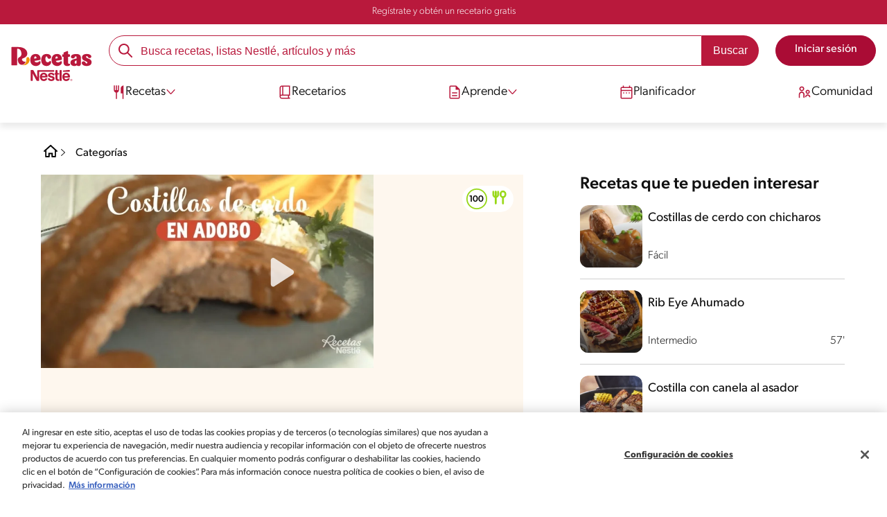

--- FILE ---
content_type: text/html; charset=UTF-8
request_url: https://www.recetasnestle.com.mx/recetas/costillas-cerdo-ahumadas-adobo
body_size: 42933
content:
<!DOCTYPE html><html lang="es-mx" dir="ltr" prefix="og: https://ogp.me/ns#"><head><meta charset="utf-8" /><meta name="ps-country" content="US" /><meta name="ps-language" content="en" /><meta name="ps-key" content="3344-5cb4a424ad45c0000cfdfa9e" /><meta name="description" content="Aprende a preparar Costillas de cerdo ahumadas con adobo con esta receta fácil. Cocina y descubre todos los tips que Recetas Nestlé tiene para ti." /><meta name="robots" content="index, follow, max-image-preview:large" /><link rel="canonical" href="https://www.recetasnestle.com.mx/recetas/costillas-cerdo-ahumadas-adobo" /><link rel="alternate" href="https://www.recetasnestle.com.mx/recetas/costillas-cerdo-ahumadas-adobo" hreflang="es-mx" /><meta property="og:site_name" content="Recetas Nestlé" /><meta property="og:type" content="recipe" /><meta property="og:url" content="https://www.recetasnestle.com.mx/recetas/costillas-cerdo-ahumadas-adobo" /><meta property="og:title" content="Costillas de Cerdo Ahumadas con Adobo" /><meta property="og:description" content="Prepara unas COSTILLAS DE CERDO AHUMADAS CON ADOBO con CONSOMATE®" /><meta property="og:image" content="https://images.aws.nestle.recipes/original/6fbef590f2f5a3fa50c2692d0130e77a_Costillas_de_Cerdo_Ahumadas_con_Adobo.jpg" /><meta property="pin:id" content="Costillas de Cerdo Ahumadas con Adobo" /><meta property="pin:media" content="https://images.aws.nestle.recipes/original/6fbef590f2f5a3fa50c2692d0130e77a_Costillas_de_Cerdo_Ahumadas_con_Adobo.jpg" /><meta property="pin:description" content="Prepara unas COSTILLAS DE CERDO AHUMADAS CON ADOBO con CONSOMATE®" /><meta name="twitter:card" content="summary_large_image" /><meta name="twitter:title" content="Costillas de Cerdo Ahumadas con Adobo" /><meta name="twitter:description" content="Prepara unas COSTILLAS DE CERDO AHUMADAS CON ADOBO con CONSOMATE®" /><meta name="twitter:image" content="https://images.aws.nestle.recipes/original/6fbef590f2f5a3fa50c2692d0130e77a_Costillas_de_Cerdo_Ahumadas_con_Adobo.jpg" /><meta name="google-site-verification" content="Ga7UMt8sagpOT5Mq3MjvY__eC90oszbQMqItE249JUI" /><link rel="alternate" hreflang="x-default" href="https://www.recetasnestle.com.mx/recetas/costillas-cerdo-ahumadas-adobo" /><meta name="MobileOptimized" content="width" /><meta name="HandheldFriendly" content="true" /><meta name="viewport" content="width=device-width, initial-scale=1.0" /><script type="application/ld+json">{"@context":"https:\/\/schema.org","@graph":[{"@type":"Recipe","name":"Costillas de Cerdo Ahumadas con Adobo","description":"Prepara unas COSTILLAS DE CERDO AHUMADAS CON ADOBO con CONSOMATE\u00ae","keywords":"Almuerzo,Plato principal,Global,Dia del padre,Fines de semana,Verano,Sin nueces de \u00e1rbol,Sin man\u00ed,Sin lactosa,Sin lactosa,Fuente de proteina,Fuente de fibra,Rico en prote\u00ednas,Sin az\u00facar,Recetas Nestl\u00e9,A la parrilla","recipeCuisine":"Global","recipeYield":"6","prepTime":"PT132M","datePublished":"2022-07-21T13:50:17-0500","totalTime":"PT152M","cookTime":"PT0M","recipeIngredient":["1 Kilogramo Tortillas de maiz","2 Piezas Jitomate","1\/2 Pieza Cebolla","4 Piezas Chile chipotle","1 Pieza Hoja de laurel","8 Piezas Pimienta gorda","5 Piezas Chile ancho","5 Piezas Chile guajillo","1\/4 Cucharadita Comino","1 Cucharadita Or\u00e9gano seco","8 Piezas Ajo","1\/3 Taza Vinagre de manzana","1\/2 Cucharadita Sal","200 Miligramos Achiote","1\/2 Taza Agua","2 Cubos Concentrado de Tomate con Pollo CONSOMATE\u00ae","1 Kilogramo Costilla de cerdo","1 Cucharada Sal","6 Cucharadas Pimienta negra","4 Piezas Hoja de pl\u00e1tano"],"recipeInstructions":[{"@type":"HowToSection","name":"Lic\u00faa","itemListElement":[{"@type":"HowToStep","text":"1.-Prepara tu asador a fuego muy bajo indirecto (225 \u00baF a 275 \u00baF \/ 108 \u00baC a 135 \u00baC). Humedece los Chips de Madera Weber\u00ae de Cerezo en agua durante 30 minutos previo a asar. Para preparar el adobo, lic\u00faa la tortilla con el jitomate, la cebolla, los chiles, el ajo, el comino, las pimientas, el laurel, el or\u00e9gano, el vinagre, la sal, el achiote, el agua y los cubos de Concentrado de Tomate con Pollo CONSOMATE\u00ae, hasta obtener una pasta fina; reserva."},{"@type":"HowToStep","text":"Utensilios: 6pu\u00f1ados de Chips de Madera Weber\u00ae de Cerezo (600 g)"}]},{"@type":"HowToSection","name":"Sazona","itemListElement":[{"@type":"HowToStep","text":"2.-Coloca los chips de madera directamente sobre las brasas o en tu caja de ahumado Weber\u00ae Original. Sazona las costillas con la sal de grano y la pimienta, col\u00f3calas en el asador a fuego bajo indirecto por 2 horas, retira las costillas del asador y envuelve en las hojas de pl\u00e1tano, a\u00f1ade el adobo, cierra y regr\u00e9salas al asador a fuego bajo indirecto por dos horas m\u00e1s o hasta que la temperatura interna sea de 300 \u00baF a 350 \u00baF \/ 149 \u00b0C a 177 \u00b0C)."}]},{"@type":"HowToSection","name":"Ofrece","itemListElement":[{"@type":"HowToStep","text":"3.-Deja reposar por 5 minutos, ofrece caliente y disfruta."}]}],"recipeCategory":"Plato principal","author":{"@type":"Person","name":"Mariana Ortega"},"image":{"@type":"ImageObject","representativeOfPage":"True","url":"\/sites\/default\/files\/srh_recipes\/39c551d8b4bbf9f24266760723bb2019.jpg"},"nutrition":{"@type":"NutritionInformation","calories":"692","carbohydrateContent":"96","fiberContent":"15","proteinContent":"49","sodiumContent":"1781","sugarContent":"4","fatContent":"15","saturatedFatContent":"4"},"aggregateRating":{"@type":"AggregateRating","ratingValue":"4","ratingCount":"1"},"id":"\/recetas\/costillas-cerdo-ahumadas-adobo"},{"@type":"VideoObject","name":"Costillas de Cerdo Ahumadas con Adobo","uploadDate":"2022-07-21","thumbnailUrl":"\/sites\/default\/files\/srh_recipes\/39c551d8b4bbf9f24266760723bb2019.jpg","description":"Prepara unas COSTILLAS DE CERDO AHUMADAS CON ADOBO con CONSOMATE\u00ae","embedUrl":"https:\/\/www.youtube.com\/watch?v=Ep09LQ95T7Q"},{"@type":"WebSite","name":"Recetas Nestl\u00e9","url":"https:\/\/www.recetasnestle.com.mx\/","potentialAction":{"@type":"SearchAction","target":{"@type":"EntryPoint","urlTemplate":"https:\/\/www.recetasnestle.com.mx\/busca\/resultado?q={search_term_string}"},"query-input":"required name=search_term_string"}}]}</script><link rel="amphtml" href="https://www.recetasnestle.com.mx/recetas/costillas-cerdo-ahumadas-adobo?amp" /><link rel="preload" as="image" href="https://www.recetasnestle.com.mx/sites/default/files/styles/recipe_detail_desktop_new/public/srh_recipes/39c551d8b4bbf9f24266760723bb2019.jpg?itok=XdVT8fwp" imagesrcset="https://www.recetasnestle.com.mx/sites/default/files/styles/recipe_detail_mobile/public/srh_recipes/39c551d8b4bbf9f24266760723bb2019.jpg?itok=GaIvhPp8 767w, https://www.recetasnestle.com.mx/sites/default/files/styles/recipe_detail_tablet/public/srh_recipes/39c551d8b4bbf9f24266760723bb2019.jpg?itok=s8shnjim 1024w, https://www.recetasnestle.com.mx/sites/default/files/styles/recipe_detail_desktop_new/public/srh_recipes/39c551d8b4bbf9f24266760723bb2019.jpg?itok=XdVT8fwp 1200w" imagesizes="(max-width: 767px) 100vw, (max-width: 1024px) 100vw, 1200px" fetchpriority="high" /><link rel="apple-touch-icon" sizes="180x180" href="/themes/custom/cookit/favico/apple-touch-icon.png?v=new"><link rel="icon" type="image/png" sizes="32x32" href="/themes/custom/cookit/favico/favicon-32x32.png?v=new"><link rel="icon" type="image/png" sizes="16x16" href="/themes/custom/cookit/favico/favicon-16x16.png?v=new"><link rel="shortcut icon" href="/themes/custom/cookit/favico/favicon.ico?v=new"/><link rel="preconnect" href="https://fonts.googleapis.com"><link rel="preconnect" href="https://fonts.gstatic.com" crossorigin><link rel="preconnect" href="https://use.typekit.net"><link rel="preconnect" href="https://p.typekit.net"><base href="https://www.recetasnestle.com.mx"><title>Costillas de cerdo ahumadas con adobo | Recetas Nestlé</title> <script async src='https://securepubads.g.doubleclick.net/tag/js/gpt.js' crossorigin="anonymous"></script><script>
window.googletag = window.googletag || { cmd: [] };
let anchorSlot;
googletag.cmd.push(() => {
anchorSlot = googletag.defineOutOfPageSlot(
"/23291601510/recetasnestle.com.mx/responsive_anchor",
document.body.clientWidth <= 500
? googletag.enums.OutOfPageFormat.TOP_ANCHOR
: googletag.enums.OutOfPageFormat.BOTTOM_ANCHOR,
);
if (anchorSlot) {
anchorSlot.setTargeting("test", "anchor").addService(googletag.pubads());
}
var mapping1 = googletag.sizeMapping()
.addSize([1024, 0], [[970, 90], [728, 90], [300, 600], [120, 600], [300, 250], [336, 280]])
.addSize([768, 0], [[728, 90], [300, 250], [336, 280], [300, 600], [120, 600]])
.addSize([0, 0], [[336, 280], [300, 600], [120, 600], [300, 250], [320, 100], [320, 50]])
.build();
googletag.defineSlot('/23291601510/recetasnestle.com.mx/responsive_article_box_1', [[300, 250], [336, 280]], 'div-gpt-ad-1149614')
.defineSizeMapping(mapping1)
.addService(googletag.pubads());
googletag.defineSlot('/23291601510/recetasnestle.com.mx/responsive_article_box_2', [[300, 250], [336, 280]], 'div-gpt-ad-1149615')
.defineSizeMapping(mapping1)
.addService(googletag.pubads());
googletag.pubads().enableSingleRequest();
googletag.pubads().setTargeting('seccion', ['recetas']);
// Anchor ad activation
if (typeof googletag.pubads().enableAnchorAds === 'function') {
googletag.pubads().enableAnchorAds({ collapseTop: false });
}
// Initialize ad services
googletag.enableServices();
});
</script><script>
(function(d) {
var config = {
kitId: 'kzf4sci',
scriptTimeout: 3000,
async: true
},
h = d.documentElement,
t = setTimeout(function(){
h.className = h.className.replace(/\bwf-loading\b/g,"") + " wf-inactive";
}, config.scriptTimeout),
tk = d.createElement("script"),
f = false,
s = d.getElementsByTagName("script")[0], a;
h.className += " wf-loading";
tk.src = 'https://use.typekit.net/' + config.kitId + '.js';
tk.async = true;
tk.onload = tk.onreadystatechange = function(){
a = this.readyState;
if (f || (a && a != "complete" && a != "loaded")) return;
f = true;
clearTimeout(t);
try { Typekit.load(config); } catch(e) {}
};
s.parentNode.insertBefore(tk, s);
})(document);
</script><noscript><link href="https://use.typekit.net/kzf4sci.css" rel="stylesheet" /> </noscript><link rel="preload" as="style" onload="this.onload=null;this.rel='stylesheet'" media="all" href="/sites/default/files/css/css_0S94jK0_0j4LA3iSlnOMdLuJ_twEMt01gfyc5SIDfcA.css?delta=0&amp;language=es&amp;theme=cookit&amp;include=[base64]" /><link media="all" href="/themes/custom/cookit/Content/css/library-svgs.css?v=2026118&version=g4y-01-2025" rel="preload" as="style" onload="this.rel='stylesheet'"><link rel="stylesheet" type="text/css" href="/themes/custom/cookit/Content/css/print.css" media="print"><link href="/modules/contrib/ln_srh/modules/ln_srh_menuiq/css/style.css?v=2026118&version=g4y-07-2025" media="all" rel="preload" as="style" onload="this.rel='stylesheet'" /><style>
.gpt-ads {
margin: 1.5rem auto;
display: flex;
justify-content: center;
padding: 0 1rem;
}
</style><style>
#div-chatg4y{
position: fixed;
bottom: 0;
right: 0;
z-index: 2047483645;
}
</style><style>
a,body,div,form,h1,h2,header,html,i,iframe,img,label,li,nav,ol,p,section,span,ul{border:0;font-size:100%;font:inherit;margin:0;padding:0;vertical-align:baseline}header,nav,section{display:block}a,aside,body,div,form,h1,h2,h3,header,html,i,iframe,img,label,li,nav,ol,p,section,span,ul{border:0;font-size:100%;font:inherit;margin:0;padding:0;vertical-align:baseline}aside,header,nav,section{display:block}body{line-height:1.2}ol,ul{list-style:none}button{background:0 0;border:none;color:inherit;font:inherit;line-height:normal;margin:0;overflow:visible;padding:0;width:auto;-webkit-font-smoothing:inherit;-moz-osx-font-smoothing:inherit;-webkit-appearance:none}*{outline:0!important;text-decoration:none}*,:after,:before{box-sizing:border-box}:root{--color-black:17,17,17;--color-white:255,255,255;--color-btn:170,12,53;--color-disabled:210,210,210;--color-text-disabled:153,153,153;--color-1:185,25,60;--color-2:255,250,245;--color-3:240,145,0;--color-4:175,25,25;--color-5:245,213,218;--color-6:135,35,20;--color-7:249,211,153;--color-8:77,23,15;--color-9:215,35,95;--color-10:80,175,225;--color-11:235,101,39;--color-12:0,105,50;--color-13:230,50,55;--color-14:255,205,0;--color-15:254,247,238;--filter-white:invert(100%);--filter-black:invert(12%) sepia(1%) saturate(0%) hue-rotate(64deg) brightness(95%) contrast(92%);--filter-btn:invert(14%) sepia(87%) saturate(3917%) hue-rotate(334deg) brightness(80%) contrast(101%);--filter-disabled:invert(100%) sepia(0%) saturate(7258%) hue-rotate(219deg) brightness(111%) contrast(65%);--filter-text-disabled:invert(63%) sepia(0%) saturate(0%) hue-rotate(13deg) brightness(97%) contrast(90%);--filter-1:invert(21%) sepia(78%) saturate(3878%) hue-rotate(335deg) brightness(73%) contrast(97%);--filter-2:invert(89%) sepia(9%) saturate(434%) hue-rotate(319deg) brightness(106%) contrast(109%);--filter-3:invert(62%) sepia(44%) saturate(3487%) hue-rotate(5deg) brightness(98%) contrast(103%);--filter-4:invert(20%) sepia(100%) saturate(2289%) hue-rotate(346deg) brightness(75%) contrast(104%);--filter-5:invert(88%) sepia(10%) saturate(425%) hue-rotate(302deg) brightness(98%) contrast(95%);--filter-6:invert(15%) sepia(32%) saturate(6239%) hue-rotate(354deg) brightness(93%) contrast(91%);--filter-7:invert(89%) sepia(10%) saturate(1678%) hue-rotate(333deg) brightness(101%) contrast(95%);--filter-8:invert(10%) sepia(34%) saturate(3766%) hue-rotate(345deg) brightness(96%) contrast(96%);--filter-9:invert(21%) sepia(85%) saturate(2213%) hue-rotate(320deg) brightness(98%) contrast(99%);--filter-10:invert(59%) sepia(82%) saturate(332%) hue-rotate(159deg) brightness(91%) contrast(94%);--filter-11:invert(44%) sepia(89%) saturate(2744%) hue-rotate(351deg) brightness(105%) contrast(84%);--filter-12:invert(22%) sepia(85%) saturate(1141%) hue-rotate(120deg) brightness(100%) contrast(101%);--filter-13:invert(32%) sepia(19%) saturate(4368%) hue-rotate(325deg) brightness(102%) contrast(116%);--filter-14:invert(88%) sepia(20%) saturate(7499%) hue-rotate(359deg) brightness(105%) contrast(104%);--filter-15:invert(84%) sepia(7%) saturate(426%) hue-rotate(333deg) brightness(116%) contrast(99%);--pt-fix-font-3:3px;--pt-fix-font-2:2px;--hl-1:1.625rem;--hl-2:1.5rem;--hl-3:1.125rem;--hl-4:1rem;--hl-sidebar:1.375rem;--tl-1:1rem;--tl-medium-size:1.125rem;--tl-default-size:1rem;--tl-body-size:1rem;--tl-small-size:0.875rem;--tl-smaller-size:0.75rem;--title-1:1.5rem;--title-2:1.125rem;--title-3:1rem;--title-4:1.25rem;--text-body:0.875rem;--text-body-small:0.75rem;--cta-1:1rem;--cta-2:0.875rem;--font-weight-lighter:200;--font-weight-light:300;--font-weight:400;--font-weight-medium:500;--font-weight-bold:600;--font-weight-eBold:700;--font-weight-extraBold:900;--header-height:9.125rem;--max-container:74.375rem;--max-container-lg:90rem}@media screen and (min-width:992px){:root{--hl-1:2rem;--hl-2:1.875rem;--hl-3:1.5rem;--hl-sidebar:1.5rem;--title-1:2rem;--title-2:1.5rem;--title-3:1.25rem;--title-4:1.75rem;--text-body:1rem;--text-body-small:0.875rem;--header-height:10.875rem}}.f-1{filter:var(--filter-1)}.f-3{filter:var(--filter-3)}.c-w{color:rgba(var(--color-white),1)}.c-b{color:rgba(var(--color-black),1)}.bg-w{background-color:rgba(var(--color-white),1)}.bg-1{background-color:rgba(var(--color-1),1)}.container{background-color:transparent;display:block;margin:0 auto;max-width:var(--max-container);padding:0 1rem;width:100%}.container--lg{max-width:var(--max-container-lg)}.container .container{padding:0}.mt-2{margin-top:.5rem}.mb-1{margin-bottom:.25rem}.mb-2{margin-bottom:.5rem}.mb-3{margin-bottom:.75rem}.mb-4{margin-bottom:1rem}.mb-5{margin-bottom:1.5rem}.mb-7{margin-bottom:2.5rem}.mr-2{margin-right:.5rem}html{font-size:16px;line-height:1.2;scroll-behavior:smooth;scroll-padding-top:var(--header-height)}@media (-ms-high-contrast:active),print and (-ms-high-contrast:none){html{font-size:14px}}html body{color:rgba(var(--color-black),1);font-family:canada-type-gibson,sans-serif;font-size:.875rem;font-weight:var(--font-weight-light);position:relative}@media (min-width:576px){html body{font-size:1rem}}html body .mainWrapper{display:block;overflow:hidden;padding-top:var(--header-height);width:100%}a{background-color:transparent;color:rgba(var(--color-black),1);text-decoration:none}ol li,p,ul li{font-size:.875rem;line-height:1.2}ol li a,ul li a{color:rgba(var(--color-1),1);font-weight:var(--font-weight-medium)}@media (min-width:576px){ol li,p,ul li{font-size:1rem}}p~ul{margin-top:.75rem}ol li,ul li{position:relative}ul~ul{margin-top:.75rem}.text-center{text-align:center}[class^=hl-]{display:block;line-height:1.2}h1{font-size:var(--hl-1)!important;font-weight:var(--font-weight-medium)!important}.hl-1{font-size:var(--hl-1)}.hl-1,.hl-2{font-weight:var(--font-weight-medium)}.hl-2{font-size:var(--hl-2)}.hl-sidebar{font-size:var(--hl-sidebar);font-weight:var(--font-weight-medium)}[class^=tl-]{line-height:1.3}.reg{font-weight:var(--font-weight-light)}.tl-small{font-size:var(--tl-small-size)}@media (max-width:991.98px){.hidden-lg-down{display:none!important}}.hidden{display:none!important}@media (min-width:992px){.recipe .recipe__texts,.reg{font-weight:var(--font-weight-lighter)}.hidden-lg-up,.hidden-md{display:none!important}}.sr-only,.visually-hidden{appearance:none;border:none!important;display:block!important;height:0!important;left:0!important;margin:0!important;opacity:0!important;overflow:hidden!important;padding:0!important;position:relative!important;top:0!important;width:0!important}img{height:auto}iframe,img{display:block;max-width:100%}.loading{background:rgba(var(--color-white),.7)!important;display:none;height:100%!important;left:0!important;position:fixed!important;top:0!important;width:100%!important;z-index:99999!important}.loading:before{border:7px solid rgba(var(--color-black),.2);border-radius:50%;border-top-color:rgba(var(--color-black),.4);content:"";height:50px;left:50%;margin:-25px 0 0 -25px;position:absolute;top:50%;width:50px}.loading__text{left:0;margin:0 auto;max-width:12.5rem;position:fixed;right:0;top:54%}.btn,.cta,.loading__text{font-size:1rem;font-weight:var(--font-weight);text-align:center}.btn,.cta{--color-cta-border:rgba(var(--color-btn),1);--color-cta-bg:rgba(var(--color-btn),1);--color-cta-filter-icon:var(--filter-white);--color-cta-text:rgba(var(--color-white),1);--border-radius:2.5rem;--height:2.5rem;align-items:center;background-color:var(--color-cta-bg);border:1px solid var(--color-cta-border);border-radius:var(--border-radius);color:var(--color-cta-text);column-gap:.5rem;display:flex;height:var(--height);justify-content:center;line-height:1;padding:.5rem 1.5rem}.cta--user{background-color:transparent;border:none;display:block;height:2rem;padding:.5rem;width:2rem}.cta--user i{--color-cta-filter-icon:var(--filter-1);height:1rem;margin:0;width:1rem}.cta--header{--color-cta-bg:rgba(var(--color-2),1);--color-cta-text:rgba(var(--color-black),1);align-items:center;background-color:var(--color-cta-bg);border:none;border-radius:.25rem;display:flex;font-weight:300;height:2.1875rem;justify-content:center;padding:.5rem .25rem}@media (max-width:389.98px){.cta--header{font-size:.875rem}}.cta--header i{--color-cta-filter-icon:var(--filter-1);height:.9375rem;margin:0 .25rem 0 0;width:.9375rem}.cta--outline{--color-cta-border:rgba(var(--color-1),1);--color-cta-text:rgba(var(--color-1),1);--color-cta-bg:rgba(var(--color-white),1);--color-cta-filter-icon:var(--filter-1)}.cta--widthModal{max-width:10rem;width:100%}.cta--widthFull{max-width:100%;width:100%}.btn{max-width:100%;width:fit-content}[class*=cta]>i,a>i{filter:var(--color-cta-filter-icon);height:.9375rem;width:.9375rem}.video{display:block;margin-bottom:1.5rem;position:relative;width:100%}.video:after{content:"";display:block;padding-bottom:56.25%}.actions{position:relative;z-index:3}.actions ul{display:flex;justify-content:flex-start}.actions ul li{margin:0 1rem 0 0;position:relative}.actions p{display:none;visibility:hidden}@media (min-width:992px){.loading:before{height:70px;margin:-35px 0 0 -35px;width:70px}.loading__text{top:58%}.actions p{display:block;font-size:.8125rem;text-align:center;visibility:visible}}.actions .svg{filter:var(--filter-1)}.actions .icons,.actions .svg{display:block;height:1.5rem;position:relative;width:1.5rem}.actions .icons .svg{left:50%;position:absolute;top:50%;transform:translate(-50%,-50%)}.actions .icons .svg--active{opacity:0}.actions__button{color:rgba(var(--color-1),1);flex-direction:column}.actions__button,.breadcrumb{align-items:center;display:flex}.breadcrumb{padding:1rem 0}.breadcrumb ol{align-items:center;column-gap:.25rem;display:flex}.breadcrumb ol li{display:none;font-size:.875rem;position:relative}.breadcrumb ol li:not(:first-of-type){padding-left:1.5rem}.breadcrumb ol li:not(:first-of-type):after{background-position:50%;background-repeat:no-repeat;background-size:contain;content:"";display:inline-block;filter:var(--filter-1);height:.75rem;left:0;position:absolute;top:47%;transform:translateY(-50%);width:.75rem}.breadcrumb ol li:nth-child(2){display:block}.breadcrumb ol li:nth-child(2):after{filter:var(--filter-1);left:0;transform:translateY(-50%) rotate(180deg);transform-origin:center}.breadcrumb ol li:first-of-type a i{height:1.5rem;width:1.5rem}.breadcrumb ol li a{color:rgba(var(--color-black),1);font-size:.875rem;font-weight:var(--font-weight);margin:1rem 0}.rating{grid-area:ratings;margin-bottom:1.875rem}.form-brands .js-form-type-radio input{display:none}#header{--border-bottom-divisor:#d2d2d2;--box-shadow:0px 7px 8px 0px rgba(0,0,0,.08);--height-sub-menu-1:0;background-color:rgba(var(--color-white),1);border-bottom:1px solid var(--border-bottom-divisor);display:flex;flex-direction:column;left:0;min-height:var(--header-height);position:fixed;top:0;width:100%;z-index:105}#header [class="cta hidden-lg-down"]{font-weight:var(--font-weight);height:100%}#header input[type=checkbox]{display:none}#header>.container{align-items:center;display:grid;gap:.5rem;grid-auto-flow:row;grid-template-areas:"logo search account hamb" "logo links-mob links-mob links-mob";grid-template-columns:5.3125rem auto 2rem 2rem;grid-template-rows:repeat(2,auto);justify-content:space-between;padding:.75rem .5rem}@media (max-width:991.98px){.breadcrumb{padding-left:1rem}#header input[type=submit]{display:none}#header>.container{max-width:31.25rem}#header .nav{overflow-y:scroll}}#header>.container .hamb-menu__icon{grid-area:hamb}#header>.container .header__logo{grid-area:logo}#header>.container .header__account{grid-area:account}#header>.container .header__links-mob{grid-area:links-mob}#header>.container .header__search{grid-area:search}#header .header__logo{margin:0 auto}#header .header__logo .logo-img{display:inline-block;height:2.25rem;width:5.3125rem}@media (min-width:992px){.actions .icons,.actions .svg{height:2.125rem;margin-bottom:.5rem;width:2.125rem}.breadcrumb{height:auto;margin-left:0;margin-top:1rem;padding-left:0;width:auto}.breadcrumb ol li{display:block}.breadcrumb ol li:not(:first-of-type):after{filter:var(--filter-black);left:0;transform:translateY(-50%)}.breadcrumb ol li:nth-child(2):after{filter:var(--filter-black)}.breadcrumb ol li a{font-size:1rem}#header{border-bottom:none;box-shadow:var(--box-shadow)}#header>.container{gap:1.5rem;grid-auto-flow:row;grid-template-areas:"logo search account" "logo nav nav";grid-template-columns:auto minmax(50%,80%) minmax(145px,auto);grid-template-rows:repeat(2,auto);padding:1rem}#header>.container .header__logo{align-self:baseline;grid-area:logo;margin-top:1rem}#header>.container .header__search{grid-area:search}#header>.container .header__account{grid-area:account}#header>.container .nav{grid-area:nav}#header .header__logo .logo-img{height:3.125rem;width:7.3125rem}}#header .header__notify{--color-bg:rgba(var(--color-1),1);--color-text:rgba(var(--color-white),1);background-color:var(--color-bg);height:2.1875rem;padding-bottom:.5rem;padding-top:.5rem}#header .header__notify>.container{align-items:center;display:flex;justify-content:center}#header .header__notify>.container a{color:var(--color-text)}#header .hamb-menu__icon{border-radius:.5rem;display:block;padding:.5rem .4375rem}#header .hamb-menu__icon .line{background-color:rgba(var(--color-1),1);border-radius:.25rem;display:block;height:.125rem;width:100%}#header .hamb-menu__icon .line__2{margin:.1875rem 0}#header .header__links-mob{align-items:center;column-gap:.5rem;display:flex;justify-content:space-between}#header .header__links-mob a{width:-webkit-fill-available}#header .header__links-mob a i{margin-right:0!important}#header .header__search{display:flex;width:100%;--rounded:2.5rem}#header .header__search.searchBlock{padding:0}#header .header__search>.container{max-width:100%!important;padding:0}#header .header__search>.container .searchBlock__btnIngredients{display:none}#header .header__search form{margin-bottom:0}#header .header__search .search-form{align-items:center;display:flex;justify-content:center;margin-bottom:0;width:100%}#header .header__search .search-form .js-form-item{position:relative;width:-webkit-fill-available}#header .header__search .search-form .js-form-item:before{background-repeat:no-repeat;content:"";display:block;filter:var(--filter-1);height:1.5rem;left:.75rem;position:absolute;top:50%;transform:translateY(-50%);width:1.5rem}#header .header__search .search-form input[type=text]{border:1px solid rgba(var(--color-1),1);border-radius:var(--rounded);height:2.75rem;padding:0 1rem 0 2.8125rem;width:100%}#header .header__search .search-form input[type=text]:-ms-input-placeholder{color:rgba(var(--color-1),1);font-size:1rem}#header .header__search .search-form input[type=submit]{border-radius:0 var(--rounded) var(--rounded) 0!important}@media (min-width:992px){#header .header__search .search-form input[type=text]{border-radius:var(--rounded) 0 0 var(--rounded)}#header .header__search .search-form input[type=submit]{background-color:rgba(var(--color-1),1);border:none;border-radius:0 var(--rounded) var(--rounded) 0;color:rgba(var(--color-white),1);height:2.75rem;margin-left:0;margin-top:0!important;padding:0 1rem}}#header .nav{--color-nav-bg:rgba(var(--color-white),1);--color-nav-text:rgba(var(--color-black),1);--size-logo-desk:-8.813rem;align-items:flex-start;background-color:var(--color-nav-bg);border-radius:.25rem;display:flex;flex-direction:column;height:calc(100vh - var(--header-height));padding:.75rem 2rem 1.5rem;position:absolute;right:0;row-gap:1rem;top:-105vh;width:100%;z-index:2}#header .nav__header{display:flex;justify-content:flex-end;position:relative;width:100%}#header .nav__header .close{align-items:center;display:flex;justify-content:center}#header .nav__header .close i{height:1rem;width:1rem}@media (min-width:992px){#header .nav__header{display:none}}#header .nav__btns{align-items:center;column-gap:1rem;display:flex;justify-content:center;margin-bottom:1rem;width:100%}#header .nav__btns a{font-weight:var(--font-weight)}@media (min-width:992px){#header .nav{align-items:center;background-color:transparent;border-radius:0;flex-direction:column;height:auto;justify-content:space-between;left:auto;padding:0;position:static;row-gap:1rem;top:auto;width:100%;z-index:1}}#header .nav .content{display:flex;flex-direction:column;position:relative;row-gap:2rem;width:100%}@media (min-width:992px){#header .nav .content{align-items:flex-start;column-gap:2rem;flex-direction:row;justify-content:space-between;row-gap:0}#header .nav .content:after{background-color:rgba(var(--color-3),1);height:1px;position:absolute;top:2.5625rem;width:100%}#header .nav .content>li.sub-menu.double-space .dropdown-menu{column-gap:2.5rem!important}}#header .nav .content>li{align-items:center;display:flex;position:static}#header .nav .content>li.sub-menu>label{width:100%}#header .nav .content>li.sub-menu>label i:last-of-type{margin-left:auto}#header .nav .content>li.sub-menu .sub-menu-1{display:flex;flex-direction:column;height:100%;left:-120%;position:absolute;top:0;width:100%;z-index:2}#header .nav .content>li.sub-menu .sub-menu-1 .back{align-items:center;display:flex;width:fit-content}#header .nav .content>li.sub-menu .sub-menu-1 .back i{height:.875rem;width:.875rem}#header .nav .content>li.sub-menu .sub-menu-1>p{align-items:center;column-gap:1rem;display:flex}#header .nav .content>li.sub-menu .sub-menu-1>p i{height:1.25rem;width:1.25rem}#header .nav .content>li.sub-menu .sub-menu-1 .dropdown-menu,#header .nav .content>li.sub-menu .sub-menu-1>ul{display:flex;flex-direction:column;margin-left:2.5rem;margin-top:0}@media (max-width:991.98px){#header .nav .content>li.sub-menu .sub-menu-1{height:100vh}#header .nav .content>li.sub-menu .sub-menu-1 .dropdown-menu .dropdown,#header .nav .content>li.sub-menu .sub-menu-1>p,#header .nav .content>li.sub-menu .sub-menu-1>ul .dropdown{margin-bottom:1.5rem}#header .nav .content>li{width:100%}}#header .nav .content>li.sub-menu .sub-menu-1 .dropdown-menu .dropdown .all,#header .nav .content>li.sub-menu .sub-menu-1>ul .dropdown .all{position:absolute;right:0;text-decoration:underline;top:calc(-1.5rem + -20px)}#header .nav .content>li.sub-menu .sub-menu-1 .dropdown-menu .dropdown>label,#header .nav .content>li.sub-menu .sub-menu-1>ul .dropdown>label{align-items:center;display:flex;justify-content:space-between;width:100%}#header .nav .content>li.sub-menu .sub-menu-1 .dropdown-menu .dropdown>label i,#header .nav .content>li.sub-menu .sub-menu-1>ul .dropdown>label i{transform:rotate(90deg)}#header .nav .content>li.sub-menu .sub-menu-1 .dropdown-menu .dropdown-content,#header .nav .content>li.sub-menu .sub-menu-1>ul .dropdown-content{display:none;margin-left:1rem;margin-top:.5rem;row-gap:.5rem}@media (min-width:992px){#header .nav .content>li.sub-menu .sub-menu-1{display:none;left:0;max-width:calc(var(--max-container-lg) - 2rem);padding:0 .25rem;top:2.625rem;width:calc(100vw - 3rem)}#header .nav .content>li.sub-menu .sub-menu-1 .back{display:none}#header .nav .content>li.sub-menu .sub-menu-1 .dropdown-menu,#header .nav .content>li.sub-menu .sub-menu-1>ul{align-items:flex-start;background-color:rgba(var(--color-white),1);column-gap:1.5rem;display:flex;flex-direction:row;justify-content:flex-start;margin:0;padding-bottom:1.5rem;padding-top:1.5rem;position:relative;width:100%}#header .nav .content>li.sub-menu .sub-menu-1 .dropdown-menu:after,#header .nav .content>li.sub-menu .sub-menu-1>ul:after{background-color:rgba(var(--color-white),1);box-shadow:var(--box-shadow);content:"";height:100%;left:-33vw;position:absolute;top:0;width:121vw;z-index:-1}#header .nav .content>li.sub-menu .sub-menu-1 .dropdown-menu li a,#header .nav .content>li.sub-menu .sub-menu-1>ul li a{align-items:center;column-gap:.75rem;display:flex}#header .nav .content>li.sub-menu .sub-menu-1 .dropdown-menu .dropdown .all,#header .nav .content>li.sub-menu .sub-menu-1>ul .dropdown .all{grid-column:1;position:static;white-space:nowrap;width:fit-content}#header .nav .content>li.sub-menu .sub-menu-1 .dropdown-menu .dropdown label i,#header .nav .content>li.sub-menu .sub-menu-1>ul .dropdown label i{display:none}#header .nav .content>li.sub-menu .sub-menu-1 .dropdown-menu .dropdown-content,#header .nav .content>li.sub-menu .sub-menu-1>ul .dropdown-content{border-left:1px solid var(--border-bottom-divisor);display:flex;flex-direction:column;margin-left:0}#header .nav .content>li.sub-menu .sub-menu-1 .dropdown-menu .dropdown-content>li,#header .nav .content>li.sub-menu .sub-menu-1>ul .dropdown-content>li{padding-left:1rem}}#header .nav .content>li a{text-decoration:none}#header .nav .content>li a,#header .nav .content>li label{align-items:center;column-gap:1rem;display:flex}#header .nav .content>li a i,#header .nav .content>li label i{height:1.25rem;width:1.25rem}#header .nav .content>li label i.svg-arrow{height:.9375rem;width:.9375rem}#header .nav .content>li.recipe .sub-menu-1 .dropdown-menu .dropdown:first-of-type{margin-bottom:0}#header .content li[role=menuitem] a,#header .content li[role=menuitem] label{--font-size-menu-item-level-0:1rem;--font-color-menu-item-level-0:rgba(var(--color-black),1);color:var(--font-color-menu-item-level-0);font-size:var(--font-size-menu-item-level-0);font-weight:var(--font-weight-light)}@media (min-width:1200px){#header .content li[role=menuitem] a,#header .content li[role=menuitem] label{--font-size-menu-item-level-0:1.125rem}}#header .content li[role=menuitem] .sub-menu-1 a,#header .content li[role=menuitem] .sub-menu-1 p{--font-size-menu-item-level-1:1rem;--font-color-menu-item-level-1:rgba(var(--color-black),1);color:var(--font-color-menu-item-level-1);font-size:var(--font-size-menu-item-level-1)}#header .content li[role=menuitem] .sub-menu-1 .dropdown-menu li[role=menuitem] a,#header .content li[role=menuitem] .sub-menu-1 .dropdown-menu li[role=menuitem] label{--font-size-menu-item-level-2:1rem;--font-color-menu-item-level-2:rgba(var(--color-black),1);color:var(--color-text-destaque,--font-color-menu-item-level-2);font-size:var(--font-size-menu-item-level-2);font-weight:var(--font-weight-light)}#header .content li[role=menuitem] .sub-menu-1 .dropdown-menu li[role=menuitem] .dropdown-content li a{--font-size-menu-item-level-3:.875rem;--font-color-menu-item-level-3:rgba(var(--color-black),1);color:var(--font-color-menu-item-level-3);font-size:var(--font-size-menu-item-level-3);font-weight:var(--font-weight-light)}.list--recipeSidebar{display:grid;gap:1rem;grid-template-columns:1fr 1fr}.recipe__top .breadcrumb{margin-left:0}@media (min-width:992px){#header .nav .content>li{border-bottom:3px solid rgba(var(--color-white),1);height:2.625rem;padding:.25rem .25rem 1rem;z-index:2}#header .nav .content>li i{height:1.1875rem;width:1.1875rem}#header .nav .content>li>a{align-items:center;column-gap:.75rem;display:flex}#header .nav .content>li.sub-menu label{column-gap:.5rem}#header .nav .content>li.sub-menu label .svg-arrow{transform:rotate(90deg)}#header .nav .content>li.recipe .sub-menu-1 .dropdown-menu .dropdown:first-of-type{margin-bottom:auto;margin-top:auto}#header .content li[role=menuitem] .sub-menu-1 a,#header .content li[role=menuitem] .sub-menu-1 p{--font-size-menu-item-level-1:1.125rem}#header .content li[role=menuitem] .sub-menu-1 .dropdown-menu li[role=menuitem] label span{font-weight:var(--font-weight-medium)}.list--recipeSidebar{gap:0;grid-template-columns:1fr}.recipe>.container{display:grid;gap:0 5rem;grid-auto-flow:row;grid-template-areas:"top top" "main aside" "footer footer";grid-template-columns:calc(67% - 5rem) minmax(33%,24.375rem);grid-template-rows:auto auto;justify-content:space-between}.recipe__top{grid-area:top}.recipe__main{display:flex;flex-direction:column;grid-area:main}.recipe__aside{grid-area:aside}.recipe__footer{grid-area:footer}.recipe__main>div.mb-5,.recipe__main>section.mb-5{margin-bottom:2rem}.recipe__main>div.mb-4{margin-bottom:1.5rem}}.recipe__image{margin-bottom:.75rem;position:relative}.actions--recipes{align-items:center;background-color:var(--color-bg-actions-list,rgba(var(--color-15),1));border-radius:.5rem;display:flex;justify-content:space-between;margin-bottom:1.5rem;padding:.5rem 1rem}@media (min-width:992px){.actions--recipes{justify-content:space-around}.actions--recipes li{margin-right:0}.actions--recipes li .actions__button p{color:var(--color-text-actions-list,rgba(var(--color-black),1));font-weight:var(--font-weight-light)}}.anchors{align-items:center;justify-content:space-between;margin-bottom:1rem}.anchors,.anchors li{display:flex}.anchors li a{color:var(--color-anchors,rgba(var(--color-black),1));font-size:.875rem;font-weight:var(--font-weight-medium);padding:.25rem .25rem .75rem}.recipeComments{grid-area:comments;margin-bottom:1.875rem}@media (max-width:991.98px){.recipe__top .breadcrumb{margin-left:-1rem}.recipe__image .image{margin-left:-1rem;margin-right:-1rem}}.recipe__image .my-menu-iq.teaser{right:0;top:1rem;z-index:10}.recipe__image .my-menu-iq.teaser .srh_progress-bar:before{font-weight:400}.recipe__image .brand{left:.5rem;position:absolute;top:.5rem}.recipe__image .brand img{max-height:2.5rem;width:auto}.brand{left:.5rem;position:absolute;top:.5rem}@media (min-width:992px){.anchors{display:none}.recipe__image .my-menu-iq.teaser{right:1rem}.brand,.recipe__image .brand{left:1rem;top:1rem}}.brand img{max-height:2.5rem;width:auto}.my-menu-iq.teaser{border-radius:50px;padding:4px 10px 4px 6px;position:absolute;right:24px;top:16px;z-index:1250}.informations{--color-border-infos:rgba(var(--color-black),0.2);align-items:center;border:1px solid var(--color-border-infos);border-radius:.5rem;column-gap:2.5rem;display:flex;justify-content:space-evenly;margin-bottom:1.5rem;padding:.5rem .75rem}.informations li{display:flex;flex-direction:column}.informations li .title-info{--color-title-info:rgba(var(--color-black),1);color:var(--color-title-info);font-size:.75rem;font-weight:var(--font-weight);text-align:center;text-transform:capitalize}.informations .icons{--color-text-icons:rgba(var(--color-black),1);align-items:center;color:var(--color-text-icons);column-gap:.25rem;display:flex;font-size:.8125rem;font-weight:var(--font-weight);justify-content:center;line-height:1}.informations .icons i{--filter-icon:var(--filter-3);filter:var(--filter-icon);height:.9375rem;margin-bottom:.125rem;width:.9375rem}.informations .difficulty__text{--color-text-difficulty:rgba(var(--color-black),1);color:var(--color-text-difficulty);font-size:.875rem;font-weight:var(--font-weight-light);text-align:center}.informations .infos-cost .cost{display:flex}.informations .infos-cost .cost i{height:.9375rem;opacity:.5;width:.9375rem}.informations .infos-cost .cost--medium .svg-cifrao:first-of-type,.informations .infos-cost .cost--medium .svg-cifrao:nth-of-type(2){opacity:1}.informations .infos-ratings .qualification i{filter:none}.srh_progress-bar:before{color:#78bec7;content:attr(data-percent);font-size:36px;font-weight:700;left:50%;position:absolute;text-align:center;top:40%;-webkit-transform:translate(-50%,-50%);-ms-transform:translate(-50%,-50%);transform:translate(-50%,-50%);z-index:100}.my-menu-iq.teaser .srh_progress-bar:before{color:#0d0d0d;font-size:13px;font-weight:700;line-height:1;top:50%}.tagsFilter{background-color:var(--color-bg,rgba(var(--color-15),1));border-radius:.5rem;display:flex;flex-direction:column;padding:.75rem}.tagsFilter__title{color:var(--color-title,rgba(var(--color-black),1));display:block;font-size:1rem;font-weight:var(--font-weight);white-space:nowrap}@media (min-width:992px){.my-menu-iq.teaser{right:1rem!important}.informations li .title-info{font-size:.875rem}.tagsFilter{align-items:center;column-gap:.5rem;flex-direction:row;justify-content:center}.tagsFilter__title{margin-bottom:0}}.tagsFilter__list{display:flex;flex-wrap:wrap;gap:.5rem}.recipe__tipItem--accordion input{display:none}.utensils{display:flex;flex-direction:column}.cardRecipe__image{border-radius:.75rem .75rem 0 0;overflow:hidden;position:relative}.cardRecipe__image picture{display:block;position:relative}.cardRecipe__image picture:after{background:linear-gradient(180deg,rgba(30,30,30,0),rgba(30,30,30,.8));bottom:0;content:"";display:block;height:4.0625rem;left:0;position:absolute;width:100%}.cardRecipe__image picture img{width:100%}.cardRecipe__image .brand{display:none;left:.5rem;position:absolute;top:.5rem}.cardRecipe__image .brand img{height:2.5rem;width:auto}.cardRecipe__title{display:-webkit-box;font-size:22px;height:2.4em;line-height:1.2;overflow:hidden;-webkit-line-clamp:2;-webkit-box-orient:vertical;color:var(--color-title);font-weight:var(--font-weight);margin-bottom:.5rem;text-align:left;text-overflow:ellipsis;white-space:normal}.cardRecipe__infos{align-items:center;column-gap:.5rem;display:flex;margin-bottom:.5rem}.cardRecipe__infos li{align-items:center;border:1px solid var(--color-border-infos);border-radius:50px;display:flex;height:1.5625rem;justify-content:center;padding:.25rem .5rem}.cardRecipe__infos li .title-info{display:none}.cardRecipe__infos li i{height:.9375rem;width:.9375rem}.cardRecipe__infos li span{display:flex}.cardRecipe__infos li span.text{color:var(--color-text);font-size:.875rem;font-weight:var(--font-weight);line-height:1;margin-top:var(--pt-fix-font-3)}.cardRecipe__infos li.infos-time{background-color:var(--color-background-infos)}.cardRecipe__infos li.infos-time .svg-time-v3{margin-right:.25rem}.cardRecipe__infos li.infos-difficulty{background-color:var(--color-background-infos)}.cardRecipe--sidebar{display:block;position:relative;width:100%}.cardRecipe--sidebar .cardRecipe__image{border-radius:.75rem;display:block;margin-bottom:.5rem;overflow:hidden;position:relative}.cardRecipe--sidebar .cardRecipe__image:before{background:linear-gradient(180deg,rgba(30,30,30,0),rgba(30,30,30,.8));bottom:0;content:"";display:block;height:4.0625rem;left:0;position:absolute;width:100%}.cardRecipe--sidebar .cardRecipe__image img{border-radius:.75rem;height:10.6875rem;margin-bottom:0;object-fit:cover;object-position:center;width:100%}.cardRecipe--sidebar .cardRecipe__infos{align-items:center;column-gap:.5rem;display:flex;flex-direction:row;gap:0;justify-content:space-between;margin:0;padding:0 .7rem;position:absolute;top:9.3875rem;width:100%}.cardRecipe--sidebar .cardRecipe__infos li{background-color:transparent;border:none;height:auto}.cardRecipe--sidebar .cardRecipe__infos .infos-difficulty,.cardRecipe--sidebar .cardRecipe__infos .infos-time{border:none;font-size:0;height:auto;padding:0}.cardRecipe--sidebar .cardRecipe__infos .infos-difficulty .text,.cardRecipe--sidebar .cardRecipe__infos .infos-time .text{color:var(--color-text-card-sidebar,rgba(var(--color-white),1));font-size:var(--font-size-info,.75rem);font-weight:var(--font-weight)}.cardRecipe--sidebar .cardRecipe__infos .infos-time i{display:none}.cardRecipe--sidebar .cardRecipe__title{display:-webkit-box;font-size:14px;height:auto;line-height:1.2;overflow:hidden;-webkit-line-clamp:2;-webkit-box-orient:vertical;color:var(--color-title,rgba(var(--color-black),1));font-weight:var(--font-weight);margin-bottom:0;text-overflow:ellipsis;white-space:normal;width:100%}@media (min-width:992px){.cardRecipe--sidebar{display:grid;gap:0 .5rem;grid-template-columns:5.625rem calc(100% - 6.125rem);grid-template-rows:5.625rem;height:auto!important}.cardRecipe--sidebar:not(:last-of-type){border-bottom:1px solid rgba(var(--color-black),.2);margin-bottom:1rem;padding-bottom:1rem}.cardRecipe--sidebar:last-of-type .cardRecipe__infos{bottom:.75rem}.cardRecipe--sidebar .cardRecipe__image{margin-bottom:0}.cardRecipe--sidebar .cardRecipe__image picture img{height:5.625rem;width:5.625rem}.cardRecipe--sidebar .cardRecipe__title{display:-webkit-box;font-size:18px;height:2.4em;line-height:1.2;overflow:hidden;-webkit-line-clamp:2;-webkit-box-orient:vertical;margin-top:.5rem;text-overflow:ellipsis;white-space:normal}.cardRecipe--sidebar .cardRecipe__infos{--font-size-info:.875rem;--color-text-card-sidebar:rgba(var(--color-black),1);bottom:1.5rem;padding:0;right:0;top:auto;width:calc(100% - 6.125rem)}.cardRecipe--sidebar .cardRecipe__infos .infos-difficulty:after,.cardRecipe--sidebar .cardRecipe__infos .infos-time:after{font-size:1rem;font-weight:var(--font-weight);padding-top:2px}.cardRecipe--sidebar .cardRecipe__infos .infos-difficulty .text,.cardRecipe--sidebar .cardRecipe__infos .infos-time .text{--font-size-info:1rem;font-weight:var(--font-weight-lighter)}}.related-banner{display:block}.related-banner img{border-radius:.5rem}.searchBlock{padding:1.5rem 0}.searchBlock .container{max-width:724px}.searchBlock form{display:flex;margin-bottom:1.5rem;position:relative}.searchBlock form .js-form-item{flex:1;position:relative}.searchBlock form input[type=text]{border:none;border-bottom:1px solid rgba(var(--color-1),1);font-size:1rem;min-height:2.25rem;padding:0 .625rem;width:100%}.searchBlock form .btn{display:none;margin-left:.625rem}.searchBlock__btnIngredients{font-size:1rem;text-transform:uppercase;width:100%}.searchBlock__btnIngredients .svg{filter:var(--filter-white);margin-right:.3125rem;width:1.625rem}.actions__shareOptions,.shareOptions{--color-bg:rgba(var(--color-white),1);--color-red:rgba(var(--color-1),1);--border-color:#bababa;--box-shadow:0 0 16px 0 hsla(0,0%,52%,.5);background-color:var(--color-bg);border-radius:.5rem;box-shadow:var(--box-shadow);display:none;flex-direction:column;left:0;margin:0 0 0 .125rem;min-width:22.125rem;opacity:0;padding:1rem;position:absolute;top:0;visibility:hidden;z-index:10}.actions__shareOptions--button{bottom:0;left:auto;right:0;top:auto}.actions__shareOptions li,.shareOptions li{margin:0;padding:.75rem}.actions__shareOptions li:not(:last-child),.shareOptions li:not(:last-child){border-bottom:1px solid var(--border-color)}.actions__shareOptions li a,.shareOptions li a{align-items:center;color:rgba(var(--color-black),1);display:flex;justify-content:flex-start;text-decoration:none!important;width:100%}.actions__shareOptions .svg,.shareOptions .svg{filter:var(--filter-1);height:1.5rem;margin:0 .75rem 0 0;width:1.5rem}.glide__slide{flex-shrink:0;height:100%;white-space:normal;width:100%;-webkit-touch-callout:none}.tagItem{--color-border:rgba(var(--color-btn),1);--color-bg:rgba(var(--color-white),1);--color-text:rgba(var(--color-black),1);--color-hover-border:rgba(var(--color-btn),1);--color-hover-bg:rgba(var(--color-btn),1);--color-hover-text:rgba(var(--color-white),1);--border-radius:2.5rem;align-items:center;background-color:var(--color-bg);border:1px solid var(--color-border);border-radius:var(--border-radius);color:var(--color-text);display:flex;font-size:.875rem;font-weight:var(--font-weight);justify-content:center;padding:.375rem 1rem .25rem;text-decoration:none;white-space:nowrap}@media (min-width:992px){.searchBlock form input[type=text]{font-size:1.125rem;height:100%}.searchBlock form .btn{display:block}.tagItem{font-weight:var(--font-weight-light)}}.webform-submission-form .form-item input[type=radio]{appearance:none;background-color:rgba(var(--color-white),1);border:1px solid rgba(var(--color-1),1);border-radius:50%;height:1rem;margin-right:.5rem;outline:0;padding:.25rem;position:relative;width:1rem}.webform-submission-form .form-item input{border:none;border-bottom:1px solid rgba(var(--color-1),1);font-size:1rem;height:2rem;padding:0 .5rem;width:100%}.svg,[class^=svg-]{background-position:50%;background-repeat:no-repeat;display:inline-block;height:1.875rem;width:1.875rem}.svg,.svg-arrow,.svg-arrow-back-v3,.svg-artigos-e-dicas-v3,.svg-cardapio-v3,.svg-cifrao,.svg-close,.svg-cooked,.svg-cooked-full,.svg-copy,.svg-curso-gratis-v3,.svg-e-books-v3,.svg-facebook,.svg-home,.svg-home-v3,.svg-pinterest,.svg-portion,.svg-print,.svg-receitas-v3,.svg-save,.svg-save-full,.svg-search-ingredient,.svg-share,.svg-share-full,.svg-star-full-v3,.svg-time-v3,.svg-twitter-v2,.svg-user-account-v3,.svg-whatsapp,[class^=svg-]{background-size:contain}.mmiq-teaser-inner,.my-menu-iq{display:-ms-flexbox}.srh_progress-bar{height:95px;margin:5px auto 22px;position:relative;width:95px}.srh_progress-bar svg{-webkit-transform:rotate(180deg);-ms-transform:rotate(180deg);transform:rotate(180deg);width:100%}.srh_progress-bar__background{fill:#fff;stroke:#ececec;stroke-width:2;stroke-dashoffset:0;stroke-dasharray:none;stroke-linecap:butt}.srh_progress-bar__progress{fill:none;stroke:#ececec;stroke-dasharray:100 100;stroke-dashoffset:100;stroke-linecap:round;stroke-width:2}.srh_progress-bar[data-percent="80"] .srh_progress-bar__progress{stroke-dashoffset:20}.my-menu-iq.teaser .teaser-title{border-radius:50px;inset:0;position:absolute;z-index:1}.my-menu-iq.teaser .srh_progress-bar{height:30px;margin:0 7px 0 0;width:30px}.my-menu-iq{color:#06231c;display:flex;position:fixed;right:0;-webkit-box-align:stretch;-webkit-align-items:stretch;-ms-flex-align:stretch;align-items:stretch;background-color:#fff;font-size:16px;line-height:1;max-width:100%}.my-menu-iq.teaser .ustensils-ico{margin-top:3px}.mmiq-teaser-inner{display:flex}.my-menu-iq *{box-sizing:border-box}@media (min-width:768px){.my-menu-iq.teaser{top:24px}.my-menu-iq{max-width:90%}}.recipe>.container .container{padding:0}.cardRecipe--sidebar.cardRecipe--video .cardRecipe__image:after,.cardRecipe--video .cardRecipe__image:after{background-position:0;background-repeat:no-repeat;background-size:contain;content:"";display:block;filter:var(--filter-white);height:1.25rem;left:50%;position:absolute;top:50%;transform:translate(-50%,-50%);width:1.25rem}.single-image .container{display:flex;justify-content:center}.single-image .container img{width:100%}.srh_progress-bar[data-percent="75"] .srh_progress-bar__progress{stroke-dashoffset:25}[data-youtube-open]{position:relative}[data-youtube-open]:after{background-position:0;background-repeat:no-repeat;background-size:contain;content:"";display:block;filter:var(--filter-white);height:3.125rem;left:50%;opacity:.8;position:absolute;top:50%;transform:translate(-50%,-50%);transform-origin:0 0;width:3.125rem}.informations .infos-cost .cost--easy .svg-cifrao:first-of-type{opacity:1}.sliders--recipesGallery{background-color:var(--color-bg-slider-gallery,rgba(var(--color-15),1));display:block;margin-bottom:.75rem;margin-left:-2px;position:relative;width:100%}@media (max-width:991.98px){.sliders--recipesGallery{margin-left:-1rem!important;margin-right:-1rem!important;width:calc(100% + 2rem)!important}}.sliders--recipesGallery .js-reviewSliderComponent .glide__track{overflow:hidden}.sliders--recipesGallery .js-reviewSliderComponent .glide__slide .image{margin-left:0;margin-right:0}.sliders--recipesGallery .js-reviewSliderCarouselComponent{height:4.375rem;padding:.5rem 2.5rem}@media (min-width:768px){.sliders--recipesGallery .js-reviewSliderCarouselComponent{height:5.6875rem}}.sliders--recipesGallery .js-reviewSliderCarouselComponent .glide__track{overflow:hidden}.sliders--recipesGallery .js-reviewSliderCarouselComponent .glide__slides.fixes{transform:none!important}.sliders--recipesGallery .js-reviewSliderCarouselComponent .glide__slide{opacity:.5}.sliders--recipesGallery .js-reviewSliderCarouselComponent .glide__slide.active{opacity:1}.sliders--recipesGallery .js-reviewSliderCarouselComponent .glide__arrow{display:block}.sliders--recipesGallery .js-reviewSliderCarouselComponent .glide__arrow--right{right:0}.sliders--recipesGallery .js-reviewSliderCarouselComponent .glide__arrow--left{left:0}@media (min-width:992px){.sliders--recipesGallery .js-reviewSliderCarouselComponent{margin:0 auto;max-width:26.5625rem;padding:.5rem 0}.sliders--recipesGallery .js-reviewSliderCarouselComponent .glide__arrow--right{right:-4.125rem}.sliders--recipesGallery .js-reviewSliderCarouselComponent .glide__arrow--left{left:-4.125rem}}.glide{position:relative;width:100%}.glide__track{overflow:visible}@media (min-width:1300px){.glide__track{overflow:hidden}}.glide__slides{backface-visibility:hidden;display:flex;flex-wrap:nowrap;list-style:none;margin:0;overflow:hidden;padding:0;position:relative;touch-action:pan-Y;transform-style:preserve-3d;white-space:nowrap;width:100%;will-change:transform}.glide__arrow{-webkit-touch-callout:none;background-color:transparent;border-radius:4px;color:rgba(var(--color-5),1);display:block;filter:var(--filter-1);line-height:1;opacity:1;position:absolute;text-transform:uppercase;top:50%;transform:translateY(-50%);z-index:3}@media (max-width:1299.98px){.glide__arrow{display:none}}.glide__arrow--left{left:-4.125rem}.glide__arrow--right{right:-4.125rem}[class^=svg-].left{transform:rotate(180deg)}
</style><style>
.banner img {
width: 100%;
}.glide__actions {
position: relative;
z-index: 1;
}
</style><style>
.ot-floating-button{
display: none !important;
}#accept-recommended-btn-handler{
display: none !important;
}</style><style>
@media screen and (max-width: 767px){
#ot-sdk-btn-floating.ot-floating-button{
bottom: 60px !important;
}
}
</style></head><body class="path-node page-node-type-srh-recipe"><a href="#main-content" class="visually-hidden focusable skip-link sr-only">Pasar al contenido principal</a><noscript><iframe src="https://www.googletagmanager.com/ns.html?id=GTM-K6JPQMV"
height="0" width="0" style="display:none;visibility:hidden"></iframe></noscript><div class="dialog-off-canvas-main-canvas" data-off-canvas-main-canvas><div class="mainWrapper "> <header id="header" class="header logged--out mx"><div class="header__notify bg-1"><div class="container"> <a href="/perfilador" class="tl-small reg c-w text-center"> Regístrate y obtén un recetario gratis </a></div></div><div class="container container--lg "> <input class="hamb-menu__check" type="checkbox" name="burger" id="menu-burger"> <label class="hamb-menu__icon hidden-lg-up" for="menu-burger"> <span class="line line__1"></span> <span class="line line__2"></span> <span class="line line__3"></span> </label> <a href="/" title="Inicio" class="header__logo" rel="home"><div> <img src="/themes/custom/cookit/Content/img/svgs/v5-logo.svg" class="logo-img" alt="Logo Recetas Nestlé®" title="Logo Recetas Nestlé®" height="36" width="85" fetchpriority="high" loading="eager"> <span class="sr-only">Recetas Nestlé®</span></div></a> <a href="/recetas/costillas-cerdo-ahumadas-adobo" class="cta cta--user open-modal-login hidden-lg-up"> <span class="sr-only"> Minha conta </span> <i aria-hidden="true" class="svg-user-account-v3 f-1"></i> </a> <a href="/login?destination=/recetas/costillas-cerdo-ahumadas-adobo" class="cta hidden-lg-down"> <span>Iniciar sesión</span> </a><div class="header__links-mob hidden-lg-up"> <a href="/recetas" class="cta cta--header" > <i aria-hidden="true" class="svg-receitas-v3 mr-2 f-1"></i> Recetas </a> <a href="/escuela-sabor" class="cta cta--header" > <i aria-hidden="true" class="svg-curso-gratis-v3 mr-2 f-1"></i> Blog </a> <a href="/recetarios-descargables-classifications" class="cta cta--header" > <i aria-hidden="true" class="svg-e-books-v3 mr-2 f-1"></i> Recetarios </a></div> <nav class="nav" aria-label="Main navigation"><div class="nav__header"> <label class="close" for="menu-burger" aria-label="Fechar menu"> <i aria-hidden="true" class="svg-close"></i> </label></div><div class="nav__btns hidden-lg-up"> <a href="/login?destination=/recetas/costillas-cerdo-ahumadas-adobo" class="cta cta--widthFull"> <span>Iniciar sesión</span> </a> <a href="/perfilador?destination=/recetas/costillas-cerdo-ahumadas-adobo" class="cta cta--v2 cta--widthFull"> <span>Registrarse</span> </a></div><ul class="content menu-level-0" role="menubar" aria-label="Menu de navegação"><li class="hidden-md" role="menuitem" aria-label="Homepage"><a id="Homepage" href="/" class="" aria-expanded="false"><i aria-hidden="true" class="svg-home-v3 f-1 "></i>Homepage</a></li><li class="sub-menu recipe" role="menuitem" aria-label="Recetas"><input aria-hidden="true" type="checkbox" name="submenu-recetas" id="submenu-recetas"><label for="submenu-recetas" aria-label="Abrir submenu Recetas"> <i aria-hidden="true" class="svg-receitas-v3 f-1"></i><span class="">Recetas</span> <i aria-hidden="true" class="svg-arrow f-1"></i></label><div class="sub-menu-1 bg-w"> <label class="back mb-7" for="submenu-recetas"> <i aria-hidden="true" class="svg-arrow-back-v3 f-1"></i> <span class="">Volver </span> </label><p class="hidden-lg-up"> <i aria-hidden="true" class="svg-receitas-v3 f-1"></i> Recetas</p><ul class="dropdown-menu" role="menubar" aria-label="Menu de navegação"><li class="dropdown" role="menuitem" aria-label="Todas las categorías"><a href="/recetas" class="all"	aria-expanded="false" style=""	>	Todas las categorías </a></li><li class="dropdown" role="menuitem"><input type="checkbox" name="dropdown-menu" id="dropdown-menu-465967579"> <label for="dropdown-menu-465967579" aria-label="Abrir Menu Dropdown"> <span class="">Platillos</span> <i aria-hidden="true" class="svg-arrow f-1"></i> </label><ul class="dropdown-content"><li> <a id="Arroz" href="/categorias/arroz" class="" aria-expanded="false"> Arroz </a></li><li> <a id="Bebidas" href="/categorias/bebidas" class="" aria-expanded="false"> Bebidas </a></li><li> <a id="Botanas" href="/categorias/botanas" class="" aria-expanded="false"> Botanas </a></li><li> <a id="Cremas" href="/categorias/cremas" class="" aria-expanded="false"> Cremas </a></li><li> <a id="Dips" href="/categorias/dips" class="" aria-expanded="false"> Dips </a></li><li> <a id="Ensaladas" href="/categorias/ensaladas" class="" aria-expanded="false"> Ensaladas </a></li><li> <a id="Pastas" href="/categorias/pastas" class="" aria-expanded="false"> Pastas </a></li><li> <a id="Plato fuerte" href="/categorias/platos-fuertes" class="" aria-expanded="false"> Plato fuerte </a></li><li> <a id="Postres" href="/categorias/postres" class="" aria-expanded="false"> Postres </a></li><li> <a id="Sopas" href="/categorias/sopas" class="" aria-expanded="false"> Sopas </a></li></ul></li><li class="dropdown" role="menuitem"><input type="checkbox" name="dropdown-menu" id="dropdown-menu-517114448"> <label for="dropdown-menu-517114448" aria-label="Abrir Menu Dropdown"> <span class="">Ingredientes</span> <i aria-hidden="true" class="svg-arrow f-1"></i> </label><ul class="dropdown-content"><li> <a id="Atún" href="/categorias/recetas-con-atun" class="" aria-expanded="false"> Atún </a></li><li> <a id="Avena" href="/categorias/avena" class="" aria-expanded="false"> Avena </a></li><li> <a id="Carne molida" href="/categorias/recetas-con-carne-molida" class="" aria-expanded="false"> Carne molida </a></li><li> <a id="Champiñones" href="/categorias/recetas-con-champinones" class="" aria-expanded="false"> Champiñones </a></li><li> <a id="Papa" href="/categorias/recetas-con-papa" class="" aria-expanded="false"> Papa </a></li><li> <a id="Pollo" href="/categorias/pollo" class="" aria-expanded="false"> Pollo </a></li></ul></li><li class="dropdown" role="menuitem"><input type="checkbox" name="dropdown-menu" id="dropdown-menu-971883539"> <label for="dropdown-menu-971883539" aria-label="Abrir Menu Dropdown"> <span class="">Postres</span> <i aria-hidden="true" class="svg-arrow f-1"></i> </label><ul class="dropdown-content"><li> <a id="Brownies" href="/categorias/brownies" class="" aria-expanded="false"> Brownies </a></li><li> <a id="Cheesecake" href="/categorias/cheesecake" class="" aria-expanded="false"> Cheesecake </a></li><li> <a id="Galletas" href="/categorias/galletas" class="" aria-expanded="false"> Galletas </a></li><li> <a id="Pasteles" href="/categorias/pasteles" class="" aria-expanded="false"> Pasteles </a></li></ul></li><li class="dropdown" role="menuitem"><input type="checkbox" name="dropdown-menu" id="dropdown-menu-1255333370"> <label for="dropdown-menu-1255333370" aria-label="Abrir Menu Dropdown"> <span class="">Otros contenidos</span> <i aria-hidden="true" class="svg-arrow f-1"></i> </label><ul class="dropdown-content"><li> <a id="Elige los ingredientes" href="/busca/ingredientes" class="" aria-expanded="false"> Elige los ingredientes </a></li><li> <a id="Cocina con..." href="/cocina-con" class="" aria-expanded="false"> Cocina con... </a></li><li> <a id="Envía tu receta" href="/envia-tu-receta" class="" aria-expanded="false"> Envía tu receta </a></li><li> <a id="Listas de 10" href="/listas-nestle" class="" aria-expanded="false"> Listas de 10 </a></li></ul></li></ul></div></li><li class="" role="menuitem" aria-label="Recetarios"><a id="Recetarios" href="/recetarios-descargables-classifications" class="" aria-expanded="false"><i aria-hidden="true" class="svg-e-books-v3 f-1 "></i>Recetarios</a></li><li class="sub-menu double-space" role="menuitem" aria-label="Aprende"><input aria-hidden="true" type="checkbox" name="submenu-aprende" id="submenu-aprende"><label for="submenu-aprende" aria-label="Abrir submenu Aprende"> <i aria-hidden="true" class="svg-artigos-e-dicas-v3 f-1 "></i><span class="">Aprende</span> <i aria-hidden="true" class="svg-arrow f-1"></i></label><div class="sub-menu-1 bg-w"> <label class="back mb-7" for="submenu-aprende"> <i aria-hidden="true" class="svg-arrow-back-v3 f-1"></i> <span class="">Volver </span> </label><p class="hidden-lg-up"> <i aria-hidden="true" class="svg-artigos-e-dicas-v3 f-1 "></i> Aprende</p><ul class="dropdown-menu" role="menubar" aria-label="Menu de navegação"><li class="dropdown" role="menuitem"><input type="checkbox" name="dropdown-menu" id="dropdown-menu-1960621309"> <label for="dropdown-menu-1960621309" aria-label="Abrir Menu Dropdown"> <span class="">Blog</span> <i aria-hidden="true" class="svg-arrow f-1"></i> </label><ul class="dropdown-content"><li> <a id="Todos los artículos" href="/escuela-sabor" class="" aria-expanded="false"> Todos los artículos </a></li><li> <a id="Aprendiendo a Cocinar" href="/escuela-sabor/talleres-culinarios" class="" aria-expanded="false"> Aprendiendo a Cocinar </a></li><li> <a id=" Cocción y técnica" href="/escuela-sabor/coccion" class="" aria-expanded="false"> Cocción y técnica </a></li><li> <a id="Cocinando con niños" href="/escuela-sabor/cocinando-con-ninos" class="" aria-expanded="false"> Cocinando con niños </a></li><li> <a id="Ingredientes" href="/escuela-sabor/ingredientes" class="" aria-expanded="false"> Ingredientes </a></li><li> <a id="Recetas caseras" href="/escuela-sabor/recetas-caseras" class="" aria-expanded="false"> Recetas caseras </a></li><li> <a id="Tips" href="/escuela-sabor/tips" class="" aria-expanded="false"> Tips </a></li><li> <a id="Utensilios" href="/escuela-sabor/utensilios" class="" aria-expanded="false"> Utensilios </a></li></ul></li><li class="dropdown" role="menuitem"><input type="checkbox" name="dropdown-menu" id="dropdown-menu-381676561"> <label for="dropdown-menu-381676561" aria-label="Abrir Menu Dropdown"> <span class="">Clases en línea</span> <i aria-hidden="true" class="svg-arrow f-1"></i> </label><ul class="dropdown-content"><li> <a id="Todas las clases" href="/escuela-sabor/clases-en-linea" class="" aria-expanded="false"> Todas las clases </a></li><li> <a id="Postres con chocolate" href="/escuela-sabor/clases-en-linea/postres-chocolate" class="" aria-expanded="false"> Postres con chocolate </a></li><li> <a id="México" href="/escuela-sabor/clases-en-linea/cocina-mexicana" class="" aria-expanded="false"> México </a></li><li> <a id="Japón" href="/escuela-sabor/clases-en-linea/cocina-japonesa" class="" aria-expanded="false"> Japón </a></li><li> <a id="Pintando con cafe" href="/clases-em-linea/pintando-con-cafe" class="" aria-expanded="false"> Pintando con cafe </a></li><li> <a id="Clásicos de la Navidad" href="/escuela/clases-en-linea/infaltables-navidad" class="" aria-expanded="false"> Clásicos de la Navidad </a></li></ul></li></ul></div></li><li class="" role="menuitem" aria-label="Planificador"><a id="Planificador" href="/services/my-menu-plan" class="" aria-expanded="false"><i aria-hidden="true" class="svg-cardapio-v3 f-1 "></i>Planificador</a></li><li class="" role="menuitem" aria-label="Comunidad"><a id="Comunidad" href="/forum" class="" aria-expanded="false"><i aria-hidden="true" class="svg-portion f-1"></i>Comunidad</a></li></ul> </nav><div class="searchBlock header__search"><div class="container"><form class="search-form" data-drupal-selector="search-form" action="/busca/resultado" method="get" id="search-form" accept-charset="UTF-8"> <input data-autocomplete-values="[&quot;Carlota de lim\u00f3n&quot;,&quot;Enchiladas suizas&quot;,&quot;Flan napolitano&quot;,&quot;Espagueti verde&quot;,&quot;Recetas de comida&quot;,&quot;Caldo tlalpe\u00f1o&quot;]" data-drupal-selector="edit-initial-autocomplete" type="hidden" name="initial-autocomplete" value="" /><div class="js-form-item form-item js-form-type-textfield form-item-search-field js-form-item-search-field form-no-label"> <input placeholder="Busca recetas, listas Nestlé, artículos y más" autocomplete="off" data-drupal-selector="edit-search-field" data-msg-maxlength="This field has a maximum length of 128." data-msg-required="El campo This es obligatorio." type="text" id="edit-search-field" name="search-field" value="" size="60" maxlength="128" class="form-text required" required="required" /></div><input class="btn btn--solid btn--c2 button js-form-submit form-submit" data-drupal-selector="edit-submit" type="submit" id="edit-submit" name="op" value="Buscar" /></form> <a href="/busca/ingredientes" class="searchBlock__btnIngredients btn btn--c2"> <i class="svg svg-search-ingredient"></i> Busca por ingredientes </a></div></div><input id="has-history" type="hidden" value="1" /></div> </header> <main class="mainContent" role="main"> <a id="main-content" tabindex="-1"></a> <dialog id="modalDataCollection" class="modal modal--login" role="dialog" aria-labelledby="modal-title"> <a href="javascript: modal.close();" class="modal__close"> <i class="svg svg-close"></i> <span class="sr-only">Back</span> </a><div class="modal__content mb-5"> <img src="/themes/custom/cookit/Content/img/svgs/v5-logo.svg" alt="Recetas Nestlé" width="85" height="36" loading="lazy" class="modal__logo" /><h2 class="hl-2 mb-2" id="modal-title"> ¡Registrate para obtener<br /> la mejor experiencia!</h2><p>Te enviaremos un recetario especial a tu correo ademas podrás acceder a clases exclusivas en línea, promociones y muchas sorpresas más</p></div><div class="modal__buttons"> <a id="linkDataCollection" class="cta cta--widthModal mb-4" href="/perfilador"> <span>Regístrate</span></a></div><div class="image"><img class="" alt="Modal Image" src="/themes/custom/cookit/Content/img/img-modal-login.webp" width="44" height="115" loading="lazy" /></div></dialog><script>
const ModalTrigger = {
key: "modalDataCollection",
triggered: false,
init: function () {
if (!this.canShow() || document.querySelector(".user-logged-in")) return;
var linkElement = document.getElementById("linkDataCollection");
if (linkElement) linkElement.setAttribute("href", linkElement.getAttribute("href") + "?destination=" + window.location.pathname);
addEventListener("scroll", () => this.onScroll());
setTimeout(() => this.show(), 30000);
this.dataLayer(linkElement);
},
canShow: function () {
const last = localStorage.getItem(this.key);
const daysPassed = (Date.now() - new Date(last).getTime()) / (1000 * 60 * 60 * 24);
return daysPassed >= 3;
},
show: function () {
if (this.triggered || !this.canShow()) return;
this.triggered = true;
localStorage.setItem(this.key, new Date().toISOString());
if (modal.modalActive != null) modal.close();
const el = document.querySelector("#modalDataCollection");
el.classList.add("active");
modal.backdrop.classList.add("active");
modal.modalActive = el;
},
onScroll: function () {
const p = (scrollY + innerHeight) / document.documentElement.scrollHeight;
if (p >= 0.6) this.show();
},
dataLayer: function (el) {
if (!el) return;
let linkText = el.querySelector('span') ? el.querySelector('span').innerHTML : "Regístrate";
el.addEventListener("click", () => {
window.dataLayer = window.dataLayer || [];
window.dataLayer.push({
event: 'cta_click',
event_name: 'cta_click',
link_classes: el.getAttribute('class'),
link_domain: window.location.origin,
link_id: el.getAttribute('id'),
link_text: linkText,
link_url: window.location.href,
param_location: window.location.search,
location_id: window.location.pathname,
});
});
},
};
document.addEventListener("DOMContentLoaded", () => ModalTrigger.init());
</script><section class="recipe" data-content="detail-recipe"><div class="container"> <section class="recipe__top"> <nav class="breadcrumb" aria-labelledby="system-breadcrumb"><ol><li> <a href="/"> <i class="svg svg-home"></i><span class="sr-only">Home</span> </a></li><li> <a href="/recetas"> Categorías </a></li></ol> </nav> </section> <section class="recipe__main"><div class="recipe__image"><div class="sliders--recipesGallery"><div id="reviewsSlider" class="glide js-reviewSliderComponent" data-bindcontrols="#reviewsCarousel"><div class="glide__track" data-glide-el="track"><ul class="glide__slides"><li class="glide__slide"><div class="image" data-youtube-open="https://www.youtube.com/watch?v=Ep09LQ95T7Q" data-action="video-open" > <picture> <source srcset="/sites/default/files/styles/recipe_detail_desktop_new/public/oembed_thumbnails/j53ogczSdXt4x8MFU_qIydxjHRY23NqCaHgf3HNYnng.webp?itok=rg5zaTcI 1x" media="(min-width: 768px)" type="image/webp" width="710" height="413"/> <source srcset="/sites/default/files/styles/recipe_detail_tablet/public/oembed_thumbnails/j53ogczSdXt4x8MFU_qIydxjHRY23NqCaHgf3HNYnng.webp?itok=pbXxquQu 1x" media="(min-width: 768px) and (max-width: 991px)" type="image/webp" width="768" height="350"/> <source srcset="/sites/default/files/styles/recipe_detail_mobile/public/oembed_thumbnails/j53ogczSdXt4x8MFU_qIydxjHRY23NqCaHgf3HNYnng.webp?itok=p0Q9zsou 1x" media="(max-width: 767px)" type="image/webp" width="450" height="295"/> <source srcset="/sites/default/files/styles/recipe_detail_desktop_new/public/oembed_thumbnails/j53ogczSdXt4x8MFU_qIydxjHRY23NqCaHgf3HNYnng.jpg?itok=rg5zaTcI 1x" media="(min-width: 768px)" type="image/jpeg" width="710" height="413"/> <source srcset="/sites/default/files/styles/recipe_detail_tablet/public/oembed_thumbnails/j53ogczSdXt4x8MFU_qIydxjHRY23NqCaHgf3HNYnng.jpg?itok=pbXxquQu 1x" media="(min-width: 768px) and (max-width: 991px)" type="image/jpeg" width="768" height="350"/> <source srcset="/sites/default/files/styles/recipe_detail_mobile/public/oembed_thumbnails/j53ogczSdXt4x8MFU_qIydxjHRY23NqCaHgf3HNYnng.jpg?itok=p0Q9zsou 1x" media="(max-width: 767px)" type="image/jpeg" width="450" height="295"/> <img loading="eager" class="img-fluid" width="480" height="360" src="/sites/default/files/styles/recipe_detail_desktop_new/public/oembed_thumbnails/j53ogczSdXt4x8MFU_qIydxjHRY23NqCaHgf3HNYnng.jpg?itok=rg5zaTcI" alt="" fetchpriority="high" /> </picture></div></li><li class="glide__slide"><div class="image" > <picture> <source srcset="/sites/default/files/styles/recipe_detail_desktop_new/public/srh_recipes/39c551d8b4bbf9f24266760723bb2019.webp?itok=XdVT8fwp 1x" media="(min-width: 768px)" type="image/webp" width="710" height="413"/> <source srcset="/sites/default/files/styles/recipe_detail_tablet/public/srh_recipes/39c551d8b4bbf9f24266760723bb2019.webp?itok=s8shnjim 1x" media="(min-width: 768px) and (max-width: 991px)" type="image/webp" width="768" height="350"/> <source srcset="/sites/default/files/styles/recipe_detail_mobile/public/srh_recipes/39c551d8b4bbf9f24266760723bb2019.webp?itok=GaIvhPp8 1x" media="(max-width: 767px)" type="image/webp" width="450" height="295"/> <source srcset="/sites/default/files/styles/recipe_detail_desktop_new/public/srh_recipes/39c551d8b4bbf9f24266760723bb2019.jpg?itok=XdVT8fwp 1x" media="(min-width: 768px)" type="image/jpeg" width="710" height="413"/> <source srcset="/sites/default/files/styles/recipe_detail_tablet/public/srh_recipes/39c551d8b4bbf9f24266760723bb2019.jpg?itok=s8shnjim 1x" media="(min-width: 768px) and (max-width: 991px)" type="image/jpeg" width="768" height="350"/> <source srcset="/sites/default/files/styles/recipe_detail_mobile/public/srh_recipes/39c551d8b4bbf9f24266760723bb2019.jpg?itok=GaIvhPp8 1x" media="(max-width: 767px)" type="image/jpeg" width="450" height="295"/> <img loading="eager" width="612" height="408" src="/sites/default/files/styles/recipe_detail_desktop_new/public/srh_recipes/39c551d8b4bbf9f24266760723bb2019.jpg?itok=XdVT8fwp" alt="Costillas de cerdo ahumadas con adobo" title="Costillas de cerdo ahumadas con adobo" fetchpriority="high" /> </picture></div></li></ul></div></div><div id="reviewsCarousel" class="glide js-reviewSliderCarouselComponent" data-bindcontrols="#reviewsSlider"><div class="glide__track" data-glide-el="track"><ul class="glide__slides fixes"><li class="glide__slide active"> <img loading="lazy" class="img-fluid" src="/sites/default/files/styles/thumbnail_gallery/public/oembed_thumbnails/j53ogczSdXt4x8MFU_qIydxjHRY23NqCaHgf3HNYnng.jpg.webp?itok=TAaDsdn-" width="100" height="75" alt="" fetchpriority="auto" /></li><li class="glide__slide "><div> <img loading="lazy" src="/sites/default/files/styles/thumbnail_gallery/public/srh_recipes/39c551d8b4bbf9f24266760723bb2019.jpg.webp?itok=foqpQzEN" width="100" height="75" alt="Costillas de cerdo ahumadas con adobo" title="Costillas de cerdo ahumadas con adobo" fetchpriority="auto" /></div></li></ul></div><div class="glide__arrows hidden" data-glide-el="controls"><button class="glide__arrow glide__arrow--right" aria-label="Proximo Slide" data-glide-dir=">"><i aria-hidden="true" class="svg-arrow f-1"></i></button><button class="glide__arrow glide__arrow--left" aria-label="Slide Anterior" data-glide-dir="<"><i aria-hidden="true" class="svg-arrow left f-1"></i></button></div></div></div><div class="my-menu-iq teaser" data-balance="great" data-id="1007362831" data-srh-id="61649"><div class="teaser teaser-title" role="button" tabindex="0" aria-label="Tu menú balanceado" title="Tu menú balanceado"></div><div class="teaser mmiq-teaser-inner"><div class="main-score"><div class="srh_progress-bar" data-percent="100" data-orgpercent="100" data-limit="of 100 points"> <svg xmlns="http://www.w3.org/2000/svg" viewBox="-1 -1 34 34"> <circle cx="16" cy="16" r="16" class="srh_progress-bar__background" /> <circle cx="16" cy="16" r="16" class="srh_progress-bar__progress" style="stroke:#97d815" /> </svg></div></div><div class="ustensils-ico"> <svg width="21" height="20" viewBox="0 0 21 20" fill="none" xmlns="http://www.w3.org/2000/svg"> <path class="mmiq-balance-fill-color" fill-rule="evenodd" clip-rule="evenodd" d="M15.8267 0.363281C14.5149 0.363281 13.3897 0.804869 12.6081 1.72339C11.8438 2.62154 11.5015 3.86611 11.5015 5.29988C11.5015 6.73364 11.8438 7.97821 12.6081 8.87636C13.2186 9.59373 14.0386 10.0202 14.9933 10.1726V18.8037C14.9933 19.2639 15.3664 19.637 15.8267 19.637C16.2869 19.637 16.66 19.2639 16.66 18.8037V10.1726C17.6148 10.0202 18.4348 9.59373 19.0453 8.87636C19.8096 7.97821 20.1518 6.73364 20.1518 5.29988C20.1518 3.86611 19.8096 2.62154 19.0453 1.72339C18.2636 0.804869 17.1385 0.363281 15.8267 0.363281ZM13.1682 5.29988C13.1682 4.10755 13.4545 3.30049 13.8774 2.80353C14.2829 2.32695 14.9037 2.02995 15.8267 2.02995C16.7497 2.02995 17.3704 2.32695 17.776 2.80353C18.1989 3.30049 18.4852 4.10755 18.4852 5.29988C18.4852 6.4922 18.1989 7.29926 17.776 7.79622C17.3704 8.27281 16.7497 8.56981 15.8267 8.56981C14.9037 8.56981 14.2829 8.27281 13.8774 7.79622C13.4545 7.29926 13.1682 6.4922 13.1682 5.29988Z" fill="#97d815"/> <path class="mmiq-balance-fill-color" d="M6.21354 1.31792C6.21354 0.857685 5.84045 0.484589 5.38021 0.484589C4.91997 0.484589 4.54688 0.857685 4.54688 1.31792V8.46182C3.52185 8.14976 2.77604 7.19689 2.77604 6.06983V1.47417C2.77604 1.01393 2.40295 0.640839 1.94271 0.640839C1.48247 0.640839 1.10938 1.01393 1.10938 1.47417V6.06983C1.10938 8.12227 2.59335 9.8281 4.54688 10.1729V18.8037C4.54688 19.2639 4.91997 19.637 5.38021 19.637C5.84045 19.637 6.21354 19.2639 6.21354 18.8037V10.1729C8.16706 9.8281 9.65104 8.12227 9.65104 6.06983V1.47417C9.65104 1.01393 9.27795 0.640839 8.81771 0.640839C8.35747 0.640839 7.98438 1.01393 7.98438 1.47417V6.06983C7.98438 7.19689 7.23856 8.14976 6.21354 8.46182V1.31792Z" fill="#97d815"/> <path class="mmiq-balance-stroke-color" fill-rule="evenodd" clip-rule="evenodd" d="M15.8267 0.363281C14.5149 0.363281 13.3897 0.804869 12.6081 1.72339C11.8438 2.62154 11.5015 3.86611 11.5015 5.29988C11.5015 6.73364 11.8438 7.97821 12.6081 8.87636C13.2186 9.59373 14.0386 10.0202 14.9933 10.1726V18.8037C14.9933 19.2639 15.3664 19.637 15.8267 19.637C16.2869 19.637 16.66 19.2639 16.66 18.8037V10.1726C17.6148 10.0202 18.4348 9.59373 19.0453 8.87636C19.8096 7.97821 20.1518 6.73364 20.1518 5.29988C20.1518 3.86611 19.8096 2.62154 19.0453 1.72339C18.2636 0.804869 17.1385 0.363281 15.8267 0.363281ZM13.1682 5.29988C13.1682 4.10755 13.4545 3.30049 13.8774 2.80353C14.2829 2.32695 14.9037 2.02995 15.8267 2.02995C16.7497 2.02995 17.3704 2.32695 17.776 2.80353C18.1989 3.30049 18.4852 4.10755 18.4852 5.29988C18.4852 6.4922 18.1989 7.29926 17.776 7.79622C17.3704 8.27281 16.7497 8.56981 15.8267 8.56981C14.9037 8.56981 14.2829 8.27281 13.8774 7.79622C13.4545 7.29926 13.1682 6.4922 13.1682 5.29988Z" stroke="#97d815"/> <path class="mmiq-balance-stroke-color" d="M6.21354 1.31792C6.21354 0.857685 5.84045 0.484589 5.38021 0.484589C4.91997 0.484589 4.54688 0.857685 4.54688 1.31792V8.46182C3.52185 8.14976 2.77604 7.19689 2.77604 6.06983V1.47417C2.77604 1.01393 2.40295 0.640839 1.94271 0.640839C1.48247 0.640839 1.10938 1.01393 1.10938 1.47417V6.06983C1.10938 8.12227 2.59335 9.8281 4.54688 10.1729V18.8037C4.54688 19.2639 4.91997 19.637 5.38021 19.637C5.84045 19.637 6.21354 19.2639 6.21354 18.8037V10.1729C8.16706 9.8281 9.65104 8.12227 9.65104 6.06983V1.47417C9.65104 1.01393 9.27795 0.640839 8.81771 0.640839C8.35747 0.640839 7.98438 1.01393 7.98438 1.47417V6.06983C7.98438 7.19689 7.23856 8.14976 6.21354 8.46182V1.31792Z" stroke="#97d815"/> </svg></div></div></div><template id="mmiq-tpl-expanded"><div class="my-menu-iq-inner"><div class="mmiq-panel-info"><div class="mmiq-close" role="button" tabindex="0" aria-label="Cerrar"></div><h2 class="panel-title">Nutritional facts per serving</h2><div class="mmiq-panel-info-content mmiq-vscroll"><div class="mmiq-info--daily"><div class="mmiq-info--daily-p"> <strong></strong><div>Daily Value *</div></div><div class="mmiq-info--daily-kcal"> <strong></strong><div>Kcal/serving</div></div></div><div class="mmiq-info--energy"><div class="energy-bars"><div class="srh-mymenuiq-energy-bars srh-mmiq-energy-bars-progress"><div class="nutrient-bar nutrient-bar-95"><div class="mmiq-bar-name">Carbohidratos</div><div class="mmiq-bar-val"> <span class="mmiq-bar-percent"></span> <span class="mmiq-bar-quantity"></span></div> <progress value="0" max="100"></progress></div><div class="nutrient-bar nutrient-bar-97"><div class="mmiq-bar-name">Grasas</div><div class="mmiq-bar-val"> <span class="mmiq-bar-percent"></span> <span class="mmiq-bar-quantity"></span></div> <progress value="0" max="100"></progress></div><div class="nutrient-bar nutrient-bar-96"><div class="mmiq-bar-name">Proteina</div><div class="mmiq-bar-val"> <span class="mmiq-bar-percent"></span> <span class="mmiq-bar-quantity"></span></div> <progress value="0" max="100"></progress></div></div></div></div><h2 class="panel-info--learn-title">¿Conoce más sobre Tu menú balanceado?</h2><div class="srh_progress-bar srh_progress-semicircle" data-percent="100" data-orgpercent="100" data-limit="of 100 points"> <svg xmlns="http://www.w3.org/2000/svg" viewBox="-1 -1 34 34"> <circle cx="16" cy="16" r="16" class="srh_progress-bar__background" /> <circle cx="16" cy="16" r="16" class="srh_progress-bar__progress" style="stroke:#97d815" /> </svg></div><div class="main-score-title"></div><div class="main-score-desc"></div><div class="mmiq-info--about"><p>Un menú balanceado contiene alimentos de todos los grupos en las cantidades apropiadas. &nbsp;</p><p>Esta puntuación nutricional se genera considerando los nutrientes que contienen los alimentos del menú y proporciona una estimación de cómo el menú seleccionado contribuye a alcanzar las recomendaciones nutricionales*. &nbsp;*Basadas en una alimentación diaria de 2000 kcal para un adulto promedio.</p><p>Esta puntuación te orienta para seleccionar menú equilibrado en una escala de 0-100.</p></div><div class="mmiq-balance-cta" role="button" tabindex="0">Balance your menu</div></div></div><div class="mmiq-main-content"><h2 class="panel-title">Tu menú balanceado</h2><div class="mmiq-close" role="button" tabindex="0" aria-label="Cerrar"></div><div class="srh-balanced-100"><div class="srh-balanced-100-head">¡Bien hecho! Has llegado a los 100!!</div><div class="srh-balanced-100-subhead">Vuelve al menú para ver tu selección.</div></div><div class="mmiq-main-content--body"><div class="main-score"><div class="srh_progress-bar srh_progress-semicircle" data-percent="100" data-orgpercent="100" data-limit="of 100 points"> <svg xmlns="http://www.w3.org/2000/svg" viewBox="-1 -1 34 34"> <circle cx="16" cy="16" r="16" class="srh_progress-bar__background" /> <circle cx="16" cy="16" r="16" class="srh_progress-bar__progress" style="stroke:#97d815" /> </svg></div><div class="balance"><div class="main-score-title-w"><div class="mmiq-current">Current MyMenu IQ™:</div><div class="main-score-title"></div><div class="main-score-desc"></div></div><div class="mmiq-balance-desc"><div class="mmiq-desc-open"><div role="button" tabindex="0" class="mmiq-desc-open-cta">¿Qué significa un menú balanceado?</div></div><div class="mmiq-balance-desc--text"><p>La puntuación nutricional se aplica a la receta descrita en el sitio. La composición nutricional de los ingredientes y productos se obtienene de bases de datos de composición de alimentos estándar como USDA SR28, BLS32, así como de etiquetas de alimentos.</p><div class="mmiq-desc-close" role="button" tabindex="0">Read less</div></div></div></div></div><div class="menu-sidedishes mmiq-loading"><ul class="mmiq-category-nav"></ul><div class="sidedishes-list mmiq-vscroll"></div></div> <button class="srh-toggle-summary" type="button" disabled data-text="Check your meal (@count)">Check your meal (1)</button></div><div class="message-success panel-hidden">Ahora disfruta tu platillo!</div></div><div class="panel-combination"><h2 class="panel-title">Tu menú balanceado</h2><div class="mmiq-close" role="button" tabindex="0" aria-label="Cerrar"></div><div class="main-score"><div class="srh_progress-bar" data-percent="100" data-orgpercent="100" data-limit="of 100 points"> <svg xmlns="http://www.w3.org/2000/svg" viewBox="-1 -1 34 34"> <circle cx="16" cy="16" r="16" class="srh_progress-bar__background" /> <circle cx="16" cy="16" r="16" class="srh_progress-bar__progress" style="stroke:#97d815" /> </svg></div><div class="main-score-title-w"><div class="main-score-title"></div><div class="mmiq-current">Current MyMenu IQ™</div></div></div><div class="panel-combination--title-w"><h2 class="panel-combination--title">Check your new plan</h2></div><div class="panel-combination--content"><div class="mmiq-vscroll"><div class="srh-main-dish-title">Your main dish</div><div data-score="100" data-name="Costillas de Cerdo Ahumadas con Adobo" class="srh-sidedish sidedish-0 sidedish-current-recipe"><div class="paragraph paragraph--type-srh-sidedish paragraph--view-mode-full ds-1col clearfix"><div class="field field--name-field-srh-media field--type-entity-reference field--label-hidden field__item"> <img loading="lazy" src="/sites/default/files/srh_recipes/39c551d8b4bbf9f24266760723bb2019.jpg" width="612" height="408" alt="Costillas de cerdo ahumadas con adobo" title="Costillas de cerdo ahumadas con adobo" fetchpriority="auto" /></div><div class="field field--name-srh-action-sidedish field--type-ds field--label-hidden field__item"><div class="srh-sidedish-action" data-addtext="Añadir recipe" data-removetext="Remove recipe" title="Añadir recipe" role="button" tabindex="0">Añadir recipe</div></div><div class="srh-sidedish-content"><div class="field field--name-srh-sidedish-title field--type-ds field--label-hidden field__item"><a href="/recetas/costillas-cerdo-ahumadas-adobo" class="srh-sidedish-title" target="_blank" hreflang="es" rel="noopener">Costillas de Cerdo Ahumadas con Adobo</a></div><div class="srh-sidedish-attributes"><div class="field field--name-srh-sidedish-duration field--type-ds field--label-hidden field__item"><div class="srh-sidedish-duration">150 ’</div></div><div class="field field--name-srh-sidedish-difficulty field--type-ds field--label-hidden field__item"><div class="srh-sidedish-difficulty srh-sidedish-difficulty--2" title="Intermedio"></div></div></div></div></div></div><div class="srh-sidedishes-title">Your new added dishes</div><div class="sidedishes-selected"></div><div class="srh-add-more-dishes-w"><div class="srh-add-more-dishes" role="button" tabindex="0">Add more dishes</div></div></div></div><div class="srh-panel-combination__cta"><div class="srh-panel-combination__primary-cta"></div><div class="srh-panel-combination__secondary-cta"></div></div></div></div></template></div><ul class="informations mb-5"><li class="time"><p class="title-info mb-1">Total</p><span class="icons total"><i class="svg-time-v3"></i>152</span></li><li class="difficulty"><p class="title-info mb-1"> dificultad</p> <span class="difficulty__text"> Intermedio </span></li><li class="infos-cost"><p class="title-info mb-1"> costo</p> <span class="cost cost--hard"> <i aria-hidden="true" class="svg-cifrao f-3"></i> <i aria-hidden="true" class="svg-cifrao f-3"></i> <i aria-hidden="true" class="svg-cifrao f-3"></i> </span></li><li class="infos-ratings"><p class="title-info mb-1"> Calificación</p> <span class="icons qualification"> <i class="svg-star-full-v3"></i> 4 </span></li></ul><div class="recipe__texts mb-4"><h1 class="hl-1"> Costillas de Cerdo Ahumadas con Adobo</h1><p class="mt-2 mb-2 chefName"> Por <span data="chef-name">Mariana Ortega</span></p><div class="description"><p>Prepara unas COSTILLAS DE CERDO AHUMADAS CON ADOBO con CONSOMATE®</p></div></div><ul class="actions actions--recipes"><li role="listitem"><button class="actions__button actions__button--save open-modal-login" nid-id=1007362831 role="button" aria-label="Guardar" data-action="save-recipe"><div class="icons" aria-hidden="true"><i class="svg svg-save"></i><i class="svg svg-save-full svg--active"></i></div><p>Guardar</p></button></li><li role="listitem"><div class="actions__button actions__button--share shareButton" role="button" aria-label="Compartir" data-action="share"><div class="icons" aria-hidden="true"><i class="svg svg-share"></i><i class="svg svg-share-full svg--active"></i></div><p>Compartir</p><ul class="actions__shareOptions shareOptions" role="group" ><li role="none"><a href="http://www.facebook.com/share.php?u=https://www.recetasnestle.com.mx/recetas/costillas-cerdo-ahumadas-adobo&title=Costillas de Cerdo Ahumadas con Adobo" target="_blank" rel="noopener"><i class="svg svg-facebook"></i>Facebook</a></li><li role="none"><a href="https://wa.me/?text=Costillas de Cerdo Ahumadas con Adobo https://www.recetasnestle.com.mx/recetas/costillas-cerdo-ahumadas-adobo" target="_blank" rel="noopener"><i aria-hidden="true" class="svg svg-whatsapp"></i>Whatsapp</a></li><li role="none"><a href="https://twitter.com/intent/tweet?text=Costillas de Cerdo Ahumadas con Adobo&url=https://www.recetasnestle.com.mx/recetas/costillas-cerdo-ahumadas-adobo" target="_blank" rel="noopener"><i aria-hidden="true" class="svg svg-twitter-v2"></i>X</a></li><li role="none"><a href="https://www.pinterest.com/pin/create/button/?url=https://www.recetasnestle.com.mx/recetas/costillas-cerdo-ahumadas-adobo&media=https://images.aws.nestle.recipes/original/6fbef590f2f5a3fa50c2692d0130e77a_Costillas_de_Cerdo_Ahumadas_con_Adobo.jpg&description=Costillas de Cerdo Ahumadas con Adobo" target="_blank" rel="noopener"><i aria-hidden="true" class="svg svg-pinterest"></i>Pinterest</a></li><li role="none"><a href="#" data-url="https://www.recetasnestle.com.mx/recetas/costillas-cerdo-ahumadas-adobo" id="btnCopy"><i aria-hidden="true" class="svg svg-copy"></i>Copiar enlace</a></li></ul></div></li><li role="listitem"><button class="actions__button" onclick="window.print()" role="button" aria-label="Imprimir" data-action="print-recipe"><i aria-hidden="true" class="svg svg-print"></i><p>Imprimir</p></button></li><li role="listitem"><button class="actions__button actions__button--cooked open-modal-login" cooked-nid-id=1007362831 role="button" aria-label="Marcar cocinada" data-action="addfavorites-recipe"><div class="icons" aria-hidden="true"><i class="svg svg-cooked"></i><i class="svg svg-cooked-full svg--active"></i></div><p>Marcar cocinada</p></button></li></ul><ul class="anchors"><li> <a href="#ingredients" class="scroll-link"> Ingredientes </a></li><li> <a href="#cook" class="scroll-link"> ¡A cocinar! </a></li><li> <a href="#ratingsComments" class="scroll-link"> Comentarios </a></li></ul> <section class="tagsFilter mb-5"><h2 class="tagsFilter__title mb-4"> No incluido en la receta</h2><ul class="tagsFilter__list "><li class="sin-nueces-de-árbol"> <a href="/recetas/sin-nueces-de-arbol/tag/20048" class="tagItem"> Sin nueces de árbol </a></li><li class="sin-maní"> <a href="/recetas/sin-mani/tag/20046" class="tagItem"> Sin maní </a></li><li class="sin-lactosa"> <a href="/recetas/sin-lactosa/tag/20045" class="tagItem"> Sin lactosa </a></li></ul> </section><div class="utensils mb-5"><h2 class="hl-2 mb-3 c-b"> Utensilios</h2><ul class="utensils__list"><li class="utensils__item"><div class="image"> <img src="/sites/default/files/srh_recipes/05e81eb5a994878aa7053e9f13e1576c.svg" alt="Imagem do utensílio Sartén" width="50" height="50" loading="lazy" fetchpriority="auto" /></div><p class="name"> Sartén</p></li><li class="utensils__item"><div class="image"> <img src="/sites/default/files/srh_recipes/0e2f25633a46e39326d56e780eb30520.svg" alt="Imagem do utensílio Cuchillo" width="50" height="50" loading="lazy" fetchpriority="auto" /></div><p class="name"> Cuchillo</p></li><li class="utensils__item"><div class="image"> <img src="/sites/default/files/srh_recipes/7d9dde838ae997f38d9bd0ae95604fb4.svg" alt="Imagem do utensílio Cuchara" width="50" height="50" loading="lazy" fetchpriority="auto" /></div><p class="name"> Cuchara</p></li><li class="utensils__item"><div class="image"> <img src="/sites/default/files/srh_recipes/d5d7599b04863ed6f856f70c19b1f4ff.svg" alt="Imagem do utensílio Parrilla" width="50" height="50" loading="lazy" fetchpriority="auto" /></div><p class="name"> Parrilla</p></li><li class="utensils__item"><div class="image"> <img src="/sites/default/files/srh_recipes/9b1a29e6f07b93eb63e139d24c22c717.svg" alt="Imagem do utensílio Licuadora" width="50" height="50" loading="lazy" fetchpriority="auto" /></div><p class="name"> Licuadora</p></li></ul></div><div id="ingredients" class="ingredients"><h2 class="hl-2 mb-4 c-b">Ingredientes</h2><div class="servings mb-5"><i aria-hidden="true" class="svg svg-servings f-1 mr-1"></i><p class="tl-2 c-b">Porciones: 6</p></div><ul><li> <span>1 Kilogramo Tortillas de maiz</span> asada , para el adobo</li><li> <span>2 Piezas Jitomate</span> asados, para el adobo</li><li> <span>1/2 Pieza Cebolla</span> en trozo, asada, para el adobo</li><li> <span>4 Piezas Chile chipotle</span> secos, asados, para el adobo</li><li> <span>1 Pieza Hoja de laurel</span> para el adobo</li><li> <span>8 Piezas Pimienta gorda</span> negra, entera, para el adobo</li><li> <span>5 Piezas Chile ancho</span> asados, para el adobo</li><li> <span>5 Piezas Chile guajillo</span> asados, para el adobo</li><li> <span>1/4 Cucharadita Comino</span> molido, para el adobo</li><li> <span>1 Cucharadita Orégano seco</span> molido, para el adobo</li><li> <span>8 Piezas Ajo</span> pelados, para el adobo</li><li> <span>1/3 Taza Vinagre de manzana</span> para el adobo</li><li> <span>1/2 Cucharadita Sal</span> de grano, para el adobo</li><li> <span>200 Miligramos Achiote</span> líquido, para el adobo</li><li> <span>1/2 Taza Agua</span> para el adobo</li><li> <span>2 Cubos Concentrado de Tomate con Pollo CONSOMATE®</span> para el adobo</li><li> <span>1 Kilogramo Costilla de cerdo</span> Baby Back, limpias de membranas</li><li> <span>1 Cucharada Sal</span> de grano</li><li> <span>6 Cucharadas Pimienta negra</span> molida</li><li> <span>4 Piezas Hoja de plátano</span></li></ul><a data-datalayer-ctaclick id="whatsapp-share-btt" class="btn-zap mb-3" target="_BLANK" href="" data-msg="Lista de ingredientes de">Compartir lista de ingredientes<i aria-hidden="true" class="svg svg-whatsapp f-w"></i></a></div><div class="gpt-ads"><div id='div-gpt-ad-1149614'><script>
googletag.cmd.push(function() { googletag.display('div-gpt-ad-1149614'); });
</script></div></div><div id="cook" class="cookSteps mb-5"><h2 class="hl-2 mb-3 c-b">¡A cocinar!</h2><div class="cookSteps__item"><h3 class="hl-3 c-b mb-3">Licúa</h3><ul><li> <span class="text"><strong class="mr-1">1.</strong>1.-Prepara tu asador a fuego muy bajo indirecto (225 ºF a 275 ºF / 108 ºC a 135 ºC). Humedece los Chips de Madera Weber® de Cerezo en agua durante 30 minutos previo a asar. Para preparar el adobo, licúa la tortilla con el jitomate, la cebolla, los chiles, el ajo, el comino, las pimientas, el laurel, el orégano, el vinagre, la sal, el achiote, el agua y los cubos de Concentrado de Tomate con Pollo CONSOMATE®, hasta obtener una pasta fina; reserva. </span></li><li> <span class="text"><strong class="mr-1">2.</strong>Utensilios: 6puñados de Chips de Madera Weber® de Cerezo (600 g) </span></li></ul></div><div class="cookSteps__item"><h3 class="hl-3 c-b mb-3">Sazona</h3><ul><li> <span class="text"><strong class="mr-1">3.</strong>2.-Coloca los chips de madera directamente sobre las brasas o en tu caja de ahumado Weber® Original. Sazona las costillas con la sal de grano y la pimienta, colócalas en el asador a fuego bajo indirecto por 2 horas, retira las costillas del asador y envuelve en las hojas de plátano, añade el adobo, cierra y regrésalas al asador a fuego bajo indirecto por dos horas más o hasta que la temperatura interna sea de 300 ºF a 350 ºF / 149 °C a 177 °C). </span></li></ul></div><div class="cookSteps__item"><h3 class="hl-3 c-b mb-3">Ofrece</h3><ul><li> <span class="text"><strong class="mr-1">4.</strong>3.-Deja reposar por 5 minutos, ofrece caliente y disfruta. </span></li></ul></div></div> <a href="/login?destination=/envia-tu-receta" class="cta recipeList--btn" data-datalayer-ctaclick> <span>Manda tu versión</span> </a> <section class="tagsRecipe"><h2 class="tagsRecipe__title hl-2 c-b mb-4 show-title">Recetas de Cocina Relacionadas</h2><ul class="tagsRecipe__list"><li class="almuerzo"> <a class="tagItem" href="/recetas/almuerzo/tag/55"> Almuerzo </a></li><li class="plato-principal"> <a class="tagItem" href="/recetas/plato-principal/tag/61"> Plato principal </a></li><li class="global"> <a class="tagItem" href="/recetas/global/tag/80"> Global </a></li><li class="dia-del-padre"> <a class="tagItem" href="/recetas/dia-del-padre/tag/17697"> Dia del padre </a></li><li class="fines-de-semana"> <a class="tagItem" href="/recetas/fines-de-semana/tag/14986"> Fines de semana </a></li><li class="verano"> <a class="tagItem" href="/recetas/verano/tag/11124"> Verano </a></li><li class="sin-nueces-de-arbol"> <a class="tagItem" href="/recetas/sin-nueces-de-arbol/tag/20048"> Sin nueces de árbol </a></li><li class="sin-mani"> <a class="tagItem" href="/recetas/sin-mani/tag/20046"> Sin maní </a></li></ul></section> <section class="recipe__tips mb-4"><div class="recipe__tipItem recipe__tipItem--accordion"><div class="image"> <i class="icon svg-info"></i></div><div class="content"><div class="text"> <input class="check" type="checkbox" name="tipItem" id="tipItem"> <label class="recipe__tipItem--accordion-header" for="tipItem"> INFORMACIÓN NUTRICIONAL <span class="mt-3"> 692.4 kcal = 2,895kj /por porción </span> </label><div class="content-accordion"><hr><table data-striping="1"><tbody><tr class="odd"><td>Carbohidratos</td><td>96 g</td></tr><tr class="even"><td>Energía</td><td>692.4 kcal</td></tr><tr class="odd"><td>Grasas</td><td>14.8 g</td></tr><tr class="even"><td>Fibra</td><td>15 g</td></tr><tr class="odd"><td>Proteína</td><td>49.2 g</td></tr><tr class="even"><td>Grasas saturadas</td><td>3.6 g</td></tr><tr class="odd"><td>Sodio</td><td>1781.4 mg</td></tr><tr class="even"><td>Azúcares</td><td>3.6 g</td></tr></tbody></table></div></div></div></div> </section> <section class="recipe__tips mb-4"><div class="recipe__tipItem recipe__tipItem--success"><div class="image"> <i class="icon svg-chef"></i></div><div class="content"><div class="text"><h2 class="recipe__tipItem--title"> Consejo nutricional</h2><p><p>La carne de cerdo es rica en hierro y zinc, minerales esenciales para el desarrollo del cerebro.</p></p></div></div></div></section><section class="recipe__tips mb-4"><div class="recipe__tipItem recipe__tipItem--alert"><div class="image"> <i class="svg svg-nutrition"></i></div><div class="content"><div class="text"><h2 class="recipe__tipItem--title"> Consejo culinario</h2><p><p>Si deseas puedes sazonar las costillas con Salsa Tipo Inglesa CROSSE &amp; BLACKWELL® y Jugo MAGGI®, colocar las hojas de plátano y añadir el adobo, cerrar y hornear a 180 °C por 50 minutos o hasta que estén cocidas.</p></p></div></div></div></section> <section class="action-list action-list--cookitActions"><h2 class="hl-3 c-b mb-4">¿Qué quieres hacer con esta receta?</h2><div class="action-list__grid "><a href="javascript:void(0);" class="action-list__item open-modal-login" nid-id=1007362831 data-action="save-recipe"><div class="action-list__content"><h3 class="name">Guardarla</h3><div class="icons"><i class="svg svg-save"></i><i class="svg svg-save-full svg--active"></i></div></div></a><div class="action-list__item add-recipe-button" data-srh-id="61649"> <a href="javascript: void(0);" class="open-modal-login" aria-haspopup="true" data-srh-id="61649" data-modal="true" data-action="addmenu-recipe"><div class="action-list__content"><h3 class="name"> Agregar a mi menú</h3><div class="icons"> <i class="svg svg-calendar"></i> <i class="svg svg-calendar-full svg--active"></i></div></div> </a></div><a href="javascript:void(0);" class="action-list__item open-modal-login" cooked-nid-id=1007362831 data-action="addfavorites-recipe"><div class="action-list__content"><h3 class="name">¡Ya lo cociné!</h3><div class="icons"><i class="svg svg-cooked"></i><i class="svg svg-cooked-full svg--active"></i></div></div></a><div href="javascript:void(0);" class="action-list__item shareButton" data-action="share"><div class="action-list__content"><h3 class="name">Compartirla</h3><div class="icons"><i class="svg svg-share"></i><i class="svg svg-share-full svg--active"></i></div></div><ul class="actions__shareOptions shareOptions actions__shareOptions--button"><li><a target="_BLANK" href="https://wa.me/?text=Costillas de Cerdo Ahumadas con Adobo https://www.recetasnestle.com.mx/recetas/costillas-cerdo-ahumadas-adobo"><i class="svg svg-whatsapp"></i>Whatsapp</a></li><li><a href="http://www.facebook.com/share.php?u=https://www.recetasnestle.com.mx/recetas/costillas-cerdo-ahumadas-adobo&title=Costillas de Cerdo Ahumadas con Adobo" target="_blank" rel="noopener"><i class="svg svg-facebook"></i>Facebook</a></li><li><a href="https://twitter.com/intent/tweet?text=Costillas de Cerdo Ahumadas con Adobo&url=https://www.recetasnestle.com.mx/recetas/costillas-cerdo-ahumadas-adobo" target="_blank" rel="noopener"><i class="svg svg-twitter-v2"></i>X</a></li><li><a href="https://www.pinterest.com/pin/create/button/?url=https://www.recetasnestle.com.mx/recetas/costillas-cerdo-ahumadas-adobo&media=https://images.aws.nestle.recipes/original/6fbef590f2f5a3fa50c2692d0130e77a_Costillas_de_Cerdo_Ahumadas_con_Adobo.jpg&description=Costillas de Cerdo Ahumadas con Adobo" target="_blank" rel="noopener"><i class="svg svg-pinterest"></i>Pinterest</a></li><li><a href="#" data-url="https://www.recetasnestle.com.mx/recetas/costillas-cerdo-ahumadas-adobo" id="btnCopy"><i class="svg svg-copy"></i>Copiar enlace</a></li></ul></div></div></section><div class="gpt-ads"><div id='div-gpt-ad-1149615'><script>
googletag.cmd.push(function() { googletag.display('div-gpt-ad-1149615'); });
</script></div></div><script>
googletag.cmd.push(() => {
googletag.display(anchorSlot);
});
</script><div class="mymenuiq-container seo mb-5"><div class="main-content-seo"><div class="main-score-seo"><div class="mmiq-seo"><div class="srh_progress-bar" data-percent="100" data-orgpercent="100" data-limit="of 100"> <svg xmlns="http://www.w3.org/2000/svg" viewBox="-1 -1 34 34"> <circle cx="16" cy="16" r="16" class="srh_progress-bar__background" /> <circle cx="16" cy="16" r="16" class="srh_progress-bar__progress" /> </svg></div></div><div class="title"> Menú balanceado</div></div></div><div class="mymenuiq-box"><div class="mymenuiq-group" id="mymenuiq-accordion"><div class="mymenuiq-panel"><div class="mymenuiq-heading"><h4 class="mymenuiq-title"> ¿Conoce más sobre Tu menú balanceado?</h4></div><div class="srh-mymenuiq-accordion mymenuiq-content"><div class="info-menu mymenuiq-item"><h3 class="mymenuiq-title-sub">¿Qué es un menú balanceado?</h3><div><p>Un menú balanceado contiene alimentos de todos los grupos en las cantidades apropiadas. &nbsp;</p><p>Esta puntuación nutricional se genera considerando los nutrientes que contienen los alimentos del menú y proporciona una estimación de cómo el menú seleccionado contribuye a alcanzar las recomendaciones nutricionales*. &nbsp;*Basadas en una alimentación diaria de 2000 kcal para un adulto promedio.</p><p>Esta puntuación te orienta para seleccionar menú equilibrado en una escala de 0-100.</p></div></div><div class="score-mean mymenuiq-item"><h3 class="mymenuiq-title-sub">¿Qué es la puntuación nutricional?</h3><div class="balance-info"><div class="title-wrapper"><div class="color" style="background-color: #ff8c27"></div><div class="title">¡Puedes mejorar tu menú! (0 - 44)</div></div><div class="description"><p>Este menú está cerca de ser muy balanceado y proporciona una buena variedad de grupos de alimentos.</p></div><div class="title-wrapper"><div class="color" style="background-color: #97d815"></div><div class="title">¡Excelente trabajo! (70 - 100)</div></div><div class="description"><p>Este menú está cerca de ser muy balanceado y proporciona una buena variedad de grupos de alimentos.</p></div><div class="title-wrapper"><div class="color" style="background-color: #ffea01"></div><div class="title">¡Buen trabajo! (45 - 69)</div></div><div class="description"><p>Este menú está cerca de ser muy balanceado y proporciona una buena variedad de grupos de alimentos.</p></div></div></div></div></div><div class="mymenuiq-panel"><div class="mymenuiq-heading"><h4 class="mymenuiq-title"> ¿Qué componen las Calorías ?</h4></div><div class="srh-mymenuiq-accordion mymenuiq-content"><div class="energy-bars"><div class="srh-mymenuiq-energy-bars"><div class="nutrient-bar"> <label for="seo-nutrient-fat">Grasas</label> <progress id="seo-nutrient-fat" value="18" max="100">18</progress> <span>14g / 18%</span></div><div class="nutrient-bar"> <label for="seo-nutrient-carbohydrates">Carbohidratos</label> <progress id="seo-nutrient-carbohydrates" value="54" max="100">54</progress> <span>96g / 54%</span></div><div class="nutrient-bar"> <label for="seo-nutrient-protein">Proteina</label> <progress id="seo-nutrient-protein" value="28" max="100">28</progress> <span>49g / 28%</span></div><div class="nutrient-bar"> <label for="seo-nutrient-fiber">Fibra</label> <progress id="seo-nutrient-fiber" value="0" max="100">0</progress> <span>15g / 0%</span></div><div class="nutrient-bar"> <label for="seo-nutrient-energykilocalories">Energykilocalories</label> <progress id="seo-nutrient-energykilocalories" value="34" max="100">34</progress> <span>692g / 34%</span></div><div class="nutrient-bar"> <label for="seo-nutrient-saturedfat">Saturedfat</label> <progress id="seo-nutrient-saturedfat" value="0" max="100">0</progress> <span>3g / 0%</span></div><div class="nutrient-bar"> <label for="seo-nutrient-sugar">Sugar</label> <progress id="seo-nutrient-sugar" value="0" max="100">0</progress> <span>3g / 0%</span></div><div class="nutrient-bar"> <label for="seo-nutrient-sodium">Sodio</label> <progress id="seo-nutrient-sodium" value="0" max="100">0</progress> <span>1781g / 0%</span></div><div class="nutrient-bar"> <label for="seo-nutrient-salt">Salt</label> <progress id="seo-nutrient-salt" value="" max="100"></progress> <span>4.4g / %</span></div></div></div></div></div></div><div class="nutritional-tips-seo"></div></div></div> </section> <aside class="recipe__sidebar" aria-label="aside-content"> <section data-datalayer-reciperecommendations class="recipeSection mb-7"><div class="recipeSection__header mb-4"><h2 class="hl-sidebar c-b"> Recetas que te pueden interesar</h2></div><div class="recipeSection__content"><div class="list list--recipeSidebar"> <a href="/recetas/costillas-cerdo-chicharos" class="glide__slide cardRecipe--sidebar "><div class="cardRecipe__image"> <picture> <source srcset="/sites/default/files/styles/cropped_recipe_card_new/public/srh_recipes/863d323591fc7095c4753d6d90b8504a.png.webp?itok=YLd4uZSP 1x" type="image/webp" width="400" height="256"/> <img loading="eager" srcset="/sites/default/files/styles/cropped_recipe_card_new/public/srh_recipes/863d323591fc7095c4753d6d90b8504a.png.webp?itok=YLd4uZSP 1x" width="490" height="252" src="/sites/default/files/styles/cropped_recipe_card_new/public/srh_recipes/863d323591fc7095c4753d6d90b8504a.png.webp?itok=YLd4uZSP" alt="Recipe Image 7" title="Recipe Image 7" fetchpriority="auto" /> </picture></div><ul class="cardRecipe__infos"><li class="infos-difficulty"> <span class="text text-difficulty"> Fácil </span></li></ul><h3 class="cardRecipe__title"> Costillas de cerdo con chicharos</h3> </a> <a href="/recetas/rib-eye-ahumado" class="glide__slide cardRecipe--sidebar "><div class="cardRecipe__image"> <picture> <source srcset="/sites/default/files/styles/cropped_recipe_card_new/public/srh_recipes/f57d19599987e47ced5617d735a0e818.png.webp?itok=GmRf9xVc 1x" type="image/webp" width="400" height="256"/> <img loading="eager" srcset="/sites/default/files/styles/cropped_recipe_card_new/public/srh_recipes/f57d19599987e47ced5617d735a0e818.png.webp?itok=GmRf9xVc 1x" width="1024" height="1024" src="/sites/default/files/styles/cropped_recipe_card_new/public/srh_recipes/f57d19599987e47ced5617d735a0e818.png.webp?itok=GmRf9xVc" alt="Media generated by AI" title="Media generated by AI" fetchpriority="auto" /> </picture></div><ul class="cardRecipe__infos"><li class="infos-difficulty"> <span class="text text-difficulty"> Intermedio </span></li><li class="infos-time"><i aria-hidden="true" class="svg-time-v3 f-3"></i> <span class="text text-total">57'</span></li></ul><h3 class="cardRecipe__title"> Rib Eye Ahumado</h3> </a> <a href="/recetas/costilla-canela-al-asador" class="glide__slide cardRecipe--sidebar "><div class="cardRecipe__image"> <picture> <source srcset="/sites/default/files/styles/cropped_recipe_card_new/public/srh_recipes/284d425e04bb1e4090364281ec4cc120.jpg.webp?itok=0v3zceC7 1x" type="image/webp" width="400" height="256"/> <img loading="eager" srcset="/sites/default/files/styles/cropped_recipe_card_new/public/srh_recipes/284d425e04bb1e4090364281ec4cc120.jpg.webp?itok=0v3zceC7 1x" width="504" height="336" src="/sites/default/files/styles/cropped_recipe_card_new/public/srh_recipes/284d425e04bb1e4090364281ec4cc120.jpg.webp?itok=0v3zceC7" alt="Ensalada de betabel con nuez" title="Ensalada de betabel con nuez" fetchpriority="auto" /> </picture></div><ul class="cardRecipe__infos"><li class="infos-difficulty"> <span class="text text-difficulty"> Intermedio </span></li><li class="infos-time"><i aria-hidden="true" class="svg-time-v3 f-3"></i> <span class="text text-total">300'</span></li></ul><h3 class="cardRecipe__title"> Costilla con canela al asador</h3> </a> <a href="/recetas/costilla-al-horno" class="glide__slide cardRecipe--sidebar "><div class="cardRecipe__image"> <picture> <source srcset="/sites/default/files/styles/cropped_recipe_card_new/public/srh_recipes/284d425e04bb1e4090364281ec4cc120.jpg.webp?itok=0v3zceC7 1x" type="image/webp" width="400" height="256"/> <img loading="eager" srcset="/sites/default/files/styles/cropped_recipe_card_new/public/srh_recipes/284d425e04bb1e4090364281ec4cc120.jpg.webp?itok=0v3zceC7 1x" width="504" height="336" src="/sites/default/files/styles/cropped_recipe_card_new/public/srh_recipes/284d425e04bb1e4090364281ec4cc120.jpg.webp?itok=0v3zceC7" alt="Ensalada de betabel con nuez" title="Ensalada de betabel con nuez" fetchpriority="auto" /> </picture></div><ul class="cardRecipe__infos"><li class="infos-difficulty"> <span class="text text-difficulty"> Intermedio </span></li><li class="infos-time"><i aria-hidden="true" class="svg-time-v3 f-3"></i> <span class="text text-total">265'</span></li></ul><h3 class="cardRecipe__title"> Costillas de Cerdo al Horno</h3> </a> <a href="/recetas/comidas-costillas-cerdo-adobo" class="glide__slide cardRecipe--sidebar "><div class="cardRecipe__image"> <picture> <source srcset="/sites/default/files/styles/cropped_recipe_card_new/public/srh_recipes/f0ac29b2d793ee40149744bd6e02df52.jpg.webp?itok=kjLPm4FC 1x" type="image/webp" width="400" height="256"/> <img loading="eager" srcset="/sites/default/files/styles/cropped_recipe_card_new/public/srh_recipes/f0ac29b2d793ee40149744bd6e02df52.jpg.webp?itok=kjLPm4FC 1x" width="1436" height="957" src="/sites/default/files/styles/cropped_recipe_card_new/public/srh_recipes/f0ac29b2d793ee40149744bd6e02df52.jpg.webp?itok=kjLPm4FC" alt="Costillas de Cerdo en Adobo" title="Costillas de Cerdo en Adobo" fetchpriority="auto" /> </picture></div><ul class="cardRecipe__infos"><li class="infos-difficulty"> <span class="text text-difficulty"> Intermedio </span></li><li class="infos-time"><i aria-hidden="true" class="svg-time-v3 f-3"></i> <span class="text text-total">78'</span></li></ul><h3 class="cardRecipe__title"> Como preparar Adobo costilla de cerdo</h3> </a></div></div> </section> <section class="paragraph--28794321 single-image mb-7" data-country=""><div class="container"> <picture><source media="(max-width: 991px)" srcset="/sites/default/files/styles/webp/public/2025-07/500X367_2.png.webp?itok=uTMxUEJZ" type="image/webp"/><source media="(max-width: 991px)" srcset="/sites/default/files/2025-07/500X367_2.png" type="image/png"/><source media="(min-width: 992px)" srcset="/sites/default/files/styles/webp/public/2025-07/500X367_1.png.webp?itok=XlVwD1nv" type="image/webp"/><source media="(min-width: 992px)" srcset="/sites/default/files/2025-07/500X367_1.png" type="image/png"/><img src="/sites/default/files/styles/webp/public/2025-07/500X367_2.png.webp?itok=uTMxUEJZ" alt="Banner new brand" title="" width="500" height="367" loading="lazy" fetchpriority="low"/></picture></div> </section> <span id="webform-submission-form-brand-corner-node-1007362831-form-ajax-content"></span><div id="webform-submission-form-brand-corner-node-1007362831-form-ajax" class="webform-ajax-form-wrapper" data-effect="fade" data-progress-type="fullscreen"><div class="container"><div class="mt-7 mb-7"><form class="webform-submission-form webform-submission-add-form webform-submission-form-brand-corner-form webform-submission-form-brand-corner-add-form webform-submission-form-brand-corner-node-1007362831-form webform-submission-form-brand-corner-node-1007362831-add-form form-brands js-webform-details-toggle webform-details-toggle" data-drupal-selector="webform-submission-form-brand-corner-node-1007362831-add-form" action="/recetas/costillas-cerdo-ahumadas-adobo" method="post" id="webform-submission-form-brand-corner-node-1007362831-add-form" accept-charset="UTF-8"><fieldset data-drupal-selector="edit-que-marca-recuerdas-haber-visto-en-este-sitio" id="edit-que-marca-recuerdas-haber-visto-en-este-sitio--wrapper" class="radios--wrapper fieldgroup form-composite webform-composite-visible-title js-webform-type-radios webform-type-radios js-form-item form-item js-form-wrapper form-wrapper"><legend id="edit-que-marca-recuerdas-haber-visto-en-este-sitio--wrapper-legend"> <span class="fieldset-legend">¿Qué marca recuerdas haber visto en este sitio?</span></legend><div class="fieldset-wrapper"><div id="edit-que-marca-recuerdas-haber-visto-en-este-sitio" class="js-webform-radios webform-options-display-one-column"><div class="js-form-item form-item js-form-type-radio form-item-que-marca-recuerdas-haber-visto-en-este-sitio js-form-item-que-marca-recuerdas-haber-visto-en-este-sitio"> <input data-drupal-selector="edit-que-marca-recuerdas-haber-visto-en-este-sitio-maggi-o-consomate" type="radio" id="edit-que-marca-recuerdas-haber-visto-en-este-sitio-maggi-o-consomate" name="que_marca_recuerdas_haber_visto_en_este_sitio" value="Maggi o Consomate" class="form-radio" /> <label for="edit-que-marca-recuerdas-haber-visto-en-este-sitio-maggi-o-consomate" class="option">Maggi o Consomate</label></div><div class="js-form-item form-item js-form-type-radio form-item-que-marca-recuerdas-haber-visto-en-este-sitio js-form-item-que-marca-recuerdas-haber-visto-en-este-sitio"> <input data-drupal-selector="edit-que-marca-recuerdas-haber-visto-en-este-sitio-carnation-la-lechera-o-media-crema" type="radio" id="edit-que-marca-recuerdas-haber-visto-en-este-sitio-carnation-la-lechera-o-media-crema" name="que_marca_recuerdas_haber_visto_en_este_sitio" value="Carnation, La Lechera o Media Crema" class="form-radio" /> <label for="edit-que-marca-recuerdas-haber-visto-en-este-sitio-carnation-la-lechera-o-media-crema" class="option">Carnation, La Lechera o Media Crema</label></div><div class="js-form-item form-item js-form-type-radio form-item-que-marca-recuerdas-haber-visto-en-este-sitio js-form-item-que-marca-recuerdas-haber-visto-en-este-sitio"> <input data-drupal-selector="edit-que-marca-recuerdas-haber-visto-en-este-sitio-nesquik-chocolate-morelia" type="radio" id="edit-que-marca-recuerdas-haber-visto-en-este-sitio-nesquik-chocolate-morelia" name="que_marca_recuerdas_haber_visto_en_este_sitio" value="Nesquik, Chocolate Morelia" class="form-radio" /> <label for="edit-que-marca-recuerdas-haber-visto-en-este-sitio-nesquik-chocolate-morelia" class="option">Nesquik, Chocolate Morelia</label></div><div class="js-form-item form-item js-form-type-radio form-item-que-marca-recuerdas-haber-visto-en-este-sitio js-form-item-que-marca-recuerdas-haber-visto-en-este-sitio"> <input data-drupal-selector="edit-que-marca-recuerdas-haber-visto-en-este-sitio-otra-cal" type="radio" id="edit-que-marca-recuerdas-haber-visto-en-este-sitio-otra-cal" name="que_marca_recuerdas_haber_visto_en_este_sitio" value="Otra ¿Cúal?" class="form-radio" /> <label for="edit-que-marca-recuerdas-haber-visto-en-este-sitio-otra-cal" class="option">Otra ¿Cúal?</label></div><div class="js-form-item form-item js-form-type-radio form-item-que-marca-recuerdas-haber-visto-en-este-sitio js-form-item-que-marca-recuerdas-haber-visto-en-este-sitio"> <input data-drupal-selector="edit-que-marca-recuerdas-haber-visto-en-este-sitio-ninguna-de-las-anteriores" type="radio" id="edit-que-marca-recuerdas-haber-visto-en-este-sitio-ninguna-de-las-anteriores" name="que_marca_recuerdas_haber_visto_en_este_sitio" value="Ninguna de las anteriores" class="form-radio" /> <label for="edit-que-marca-recuerdas-haber-visto-en-este-sitio-ninguna-de-las-anteriores" class="option">Ninguna de las anteriores</label></div></div></div></fieldset><div class="js-webform-states-hidden js-form-item form-item js-form-type-textfield form-item-otra-cual js-form-item-otra-cual"> <label for="edit-otra-cual">Otra ¿Cúal?</label> <input data-drupal-selector="edit-otra-cual" data-msg-maxlength="Otra ¿Cúal? field has a maximum length of 255." type="text" id="edit-otra-cual" name="otra_cual" value="" size="60" maxlength="255" class="form-text" data-drupal-states="{&quot;visible&quot;:{&quot;.webform-submission-form-brand-corner-node-1007362831-add-form :input[name=\u0022que_marca_recuerdas_haber_visto_en_este_sitio\u0022]&quot;:{&quot;value&quot;:&quot;Otra \u00bfC\u00faal?&quot;}}}" /></div><input autocomplete="off" data-drupal-selector="form-7-jx8nhoymggovpm054nyjg7cminfnqkvgebxgnrg1o" type="hidden" name="form_build_id" value="form-7-jx8NhoYmGGOVPm054nYjG7CmiNfnQKVGEbxgnrG1o" /><input data-drupal-selector="edit-webform-submission-form-brand-corner-node-1007362831-add-form" type="hidden" name="form_id" value="webform_submission_form_brand_corner_node_1007362831_add_form" /><div data-drupal-selector="edit-actions" class="form-actions js-form-wrapper form-wrapper" id="edit-actions"><input class="webform-button--submit button button--primary js-form-submit form-submit" data-drupal-selector="edit-submit" data-disable-refocus="true" type="submit" id="edit-submit--3" name="op" value="Enviar" /></div></form></div></div></div> </aside> <section class="recipe__footer"><div id="ratingsComments" class="ratingsComments"><div class="rating"><h2 class="rating__title">Calificación de la receta	(1)</h2><div class="stars stars--4"><div class="star"></div><div class="star"></div><div class="star"></div><div class="star"></div><div class="star"></div><div class="text">4	de	5</div></div><div class="rating__count">1	calificaciones</div><ul class="rating__percents"><li class="rating__percentItem"><div class="note">5	estrellas</div><div class="bar"><span style="width: 0%;"></span></div><div class="value">0</div></li><li class="rating__percentItem"><div class="note">4	estrellas</div><div class="bar"><span style="width: 100%;"></span></div><div class="value">1</div></li><li class="rating__percentItem"><div class="note">3	estrellas</div><div class="bar"><span style="width: 0%;"></span></div><div class="value">0</div></li><li class="rating__percentItem"><div class="note">2	estrellas</div><div class="bar"><span style="width: 0%;"></span></div><div class="value">0</div></li><li class="rating__percentItem"><div class="note">1	estrella</div><div class="bar"><span style="width: 0%;"></span></div><div class="value">0</div></li></ul></div><div class="recipeComments"><h2 class="recipeComments__title">Comentarios	(1)</h2><div class="recipeComments__login mt-7"><h2 class="hl-3 text-center">¿A quién consentiste con esta rica receta? Cuéntanos cómo te quedó.</h2><div class="recipeComments__login--buttons mt-4"><a class="cta cta--outline cta--widthFit mr-4" href="/login?destination=/recetas/costillas-cerdo-ahumadas-adobo">Iniciar sesión</a><a class="cta cta--widthFit" href="/perfilador?destination=/recetas/costillas-cerdo-ahumadas-adobo">Registrarme</a></div></div><div class="recipeComments__list"><div class="views-element-container"><div class="view view-dsu-ratings-node-view view-id-dsu_ratings_node_view view-display-id-block_comments js-view-dom-id-66e9ce07bd65fe11a91a4e2d0c44e2a9f008617a6458daaa603b60cc12895e73"><div class="view-content"><div data-drupal-views-infinite-scroll-content-wrapper class="views-infinite-scroll-content-wrapper clearfix"><div class="views-row"><div id="comments" class="recipeComments__comment"><div class="text"><div class="name">José</div><div class="time">20.12.2020</div><div class="hidden"><a href="/comment/3761#comment-3761" class="permalink" rel="bookmark" hreflang="es">(Sin asunto)</a></div><div class="stars stars--small stars--4"><div class="star"></div><div class="star"></div><div class="star"></div><div class="star"></div><div class="star"></div></div><div class=""></div></div><div class="content"><p> Calidad</p></div></div><script type="application/ld+json">{"@context":"https:\/\/schema.org","@graph":[{"@type":"Recipe","@id":"https:\/\/www.recetasnestle.com.mx\/recetas\/costillas-cerdo-ahumadas-adobo","review":[{"dateCreated":"2020-12-20T15:49:31.000000-06:00","datePublished":"2020-12-20T15:49:31.000000-06:00","reviewBody":"Calidad ","reviewRating":{"@type":"Rating","ratingValue":4,"bestRating":5},"author":{"type":"Person","name":"Jos\u00e9"}}]}]}</script></div></div></div></div></div></div></div></div><section data-datalayer-reciperecommendations class="recipeList mb-7"><div class="recipeList__header recipeList__header--link"><h2 class="hl-2 c-b text-center mb-4"> Recetas relacionadas</h2></div><div class="sliders" data-glide-set="true|false|false|false|1.20|2.20|3|false|12|12|32|false"><div class="glide"><div class="glide__track" data-glide-el="track"><div class="glide__slides"> <a href="/recetas/comidas-costillas-cerdo-achiote" class="glide__slide cardRecipe "><div class="cardRecipe__image"> <picture> <source srcset="/sites/default/files/styles/cropped_recipe_card_new/public/srh_recipes/3b1ef81a3f44b3b36ad7ce14b7dcab3a.jpg.webp?itok=lezafDfN 1x" type="image/webp" width="400" height="256"/> <img loading="eager" srcset="/sites/default/files/styles/cropped_recipe_card_new/public/srh_recipes/3b1ef81a3f44b3b36ad7ce14b7dcab3a.jpg.webp?itok=lezafDfN 1x" width="698" height="620" src="/sites/default/files/styles/cropped_recipe_card_new/public/srh_recipes/3b1ef81a3f44b3b36ad7ce14b7dcab3a.jpg.webp?itok=lezafDfN" alt="Costillas con Salsa de Achiote" title="Costillas con Salsa de Achiote" fetchpriority="auto" /> </picture><div class="brand"></div><div class="mmiq-card"><div class="srh_progress-bar" data-percent="70" data-orgpercent="70" data-limit="of 100"> <svg xmlns="http://www.w3.org/2000/svg" viewBox="-1 -1 34 34"> <circle cx="16" cy="16" r="16" class="srh_progress-bar__background" /> <circle cx="16" cy="16" r="16" class="srh_progress-bar__progress" /> </svg></div><div class="srh_progress-icon"> <svg width="21" height="20" viewBox="0 0 21 20" fill="none" xmlns="http://www.w3.org/2000/svg"> <path class="mmiq-balance-fill-color" fill-rule="evenodd" clip-rule="evenodd" d="M15.8267 0.363281C14.5149 0.363281 13.3897 0.804869 12.6081 1.72339C11.8438 2.62154 11.5015 3.86611 11.5015 5.29988C11.5015 6.73364 11.8438 7.97821 12.6081 8.87636C13.2186 9.59373 14.0386 10.0202 14.9933 10.1726V18.8037C14.9933 19.2639 15.3664 19.637 15.8267 19.637C16.2869 19.637 16.66 19.2639 16.66 18.8037V10.1726C17.6148 10.0202 18.4348 9.59373 19.0453 8.87636C19.8096 7.97821 20.1518 6.73364 20.1518 5.29988C20.1518 3.86611 19.8096 2.62154 19.0453 1.72339C18.2636 0.804869 17.1385 0.363281 15.8267 0.363281ZM13.1682 5.29988C13.1682 4.10755 13.4545 3.30049 13.8774 2.80353C14.2829 2.32695 14.9037 2.02995 15.8267 2.02995C16.7497 2.02995 17.3704 2.32695 17.776 2.80353C18.1989 3.30049 18.4852 4.10755 18.4852 5.29988C18.4852 6.4922 18.1989 7.29926 17.776 7.79622C17.3704 8.27281 16.7497 8.56981 15.8267 8.56981C14.9037 8.56981 14.2829 8.27281 13.8774 7.79622C13.4545 7.29926 13.1682 6.4922 13.1682 5.29988Z"/> <path class="mmiq-balance-fill-color" d="M6.21354 1.31792C6.21354 0.857685 5.84045 0.484589 5.38021 0.484589C4.91997 0.484589 4.54688 0.857685 4.54688 1.31792V8.46182C3.52185 8.14976 2.77604 7.19689 2.77604 6.06983V1.47417C2.77604 1.01393 2.40295 0.640839 1.94271 0.640839C1.48247 0.640839 1.10938 1.01393 1.10938 1.47417V6.06983C1.10938 8.12227 2.59335 9.8281 4.54688 10.1729V18.8037C4.54688 19.2639 4.91997 19.637 5.38021 19.637C5.84045 19.637 6.21354 19.2639 6.21354 18.8037V10.1729C8.16706 9.8281 9.65104 8.12227 9.65104 6.06983V1.47417C9.65104 1.01393 9.27795 0.640839 8.81771 0.640839C8.35747 0.640839 7.98438 1.01393 7.98438 1.47417V6.06983C7.98438 7.19689 7.23856 8.14976 6.21354 8.46182V1.31792Z"/> <path class="mmiq-balance-stroke-color" fill-rule="evenodd" clip-rule="evenodd" d="M15.8267 0.363281C14.5149 0.363281 13.3897 0.804869 12.6081 1.72339C11.8438 2.62154 11.5015 3.86611 11.5015 5.29988C11.5015 6.73364 11.8438 7.97821 12.6081 8.87636C13.2186 9.59373 14.0386 10.0202 14.9933 10.1726V18.8037C14.9933 19.2639 15.3664 19.637 15.8267 19.637C16.2869 19.637 16.66 19.2639 16.66 18.8037V10.1726C17.6148 10.0202 18.4348 9.59373 19.0453 8.87636C19.8096 7.97821 20.1518 6.73364 20.1518 5.29988C20.1518 3.86611 19.8096 2.62154 19.0453 1.72339C18.2636 0.804869 17.1385 0.363281 15.8267 0.363281ZM13.1682 5.29988C13.1682 4.10755 13.4545 3.30049 13.8774 2.80353C14.2829 2.32695 14.9037 2.02995 15.8267 2.02995C16.7497 2.02995 17.3704 2.32695 17.776 2.80353C18.1989 3.30049 18.4852 4.10755 18.4852 5.29988C18.4852 6.4922 18.1989 7.29926 17.776 7.79622C17.3704 8.27281 16.7497 8.56981 15.8267 8.56981C14.9037 8.56981 14.2829 8.27281 13.8774 7.79622C13.4545 7.29926 13.1682 6.4922 13.1682 5.29988Z"/> <path class="mmiq-balance-stroke-color" d="M6.21354 1.31792C6.21354 0.857685 5.84045 0.484589 5.38021 0.484589C4.91997 0.484589 4.54688 0.857685 4.54688 1.31792V8.46182C3.52185 8.14976 2.77604 7.19689 2.77604 6.06983V1.47417C2.77604 1.01393 2.40295 0.640839 1.94271 0.640839C1.48247 0.640839 1.10938 1.01393 1.10938 1.47417V6.06983C1.10938 8.12227 2.59335 9.8281 4.54688 10.1729V18.8037C4.54688 19.2639 4.91997 19.637 5.38021 19.637C5.84045 19.637 6.21354 19.2639 6.21354 18.8037V10.1729C8.16706 9.8281 9.65104 8.12227 9.65104 6.06983V1.47417C9.65104 1.01393 9.27795 0.640839 8.81771 0.640839C8.35747 0.640839 7.98438 1.01393 7.98438 1.47417V6.06983C7.98438 7.19689 7.23856 8.14976 6.21354 8.46182V1.31792Z"/> </svg></div></div></div><div class="cardRecipe__content"><ul class="cardRecipe__infos mb-3"><li class="infos-time"><i aria-hidden="true" class="svg-time-v3 f-3"></i> <span class="text text-total">142'</span></li><li class="infos-difficulty"> <span class="text text-difficulty"> Fácil </span></li><li class="infos-cost"><p class="title-info mb-1"> costo</p> <span class="cost cost--easy"> <i aria-hidden="true" class="svg-cifrao f-3"></i> <i aria-hidden="true" class="svg-cifrao f-3"></i> <i aria-hidden="true" class="svg-cifrao f-3"></i> </span></li><li class="infos-ratings"><i aria-hidden="true" class="svg-star-full-v3"></i><p class="score">4</p></li></ul><h3 class="cardRecipe__title"> Costillas de Cerdo al Achiote</h3></div> </a> <a href="/recetas/costillas-res-ahumadas" class="glide__slide cardRecipe "><div class="cardRecipe__image"> <picture> <source srcset="/sites/default/files/styles/cropped_recipe_card_new/public/srh_recipes/c30eee03de9a134efa71b548b19c9f86.png.webp?itok=KBDsCRQw 1x" type="image/webp" width="400" height="256"/> <img loading="eager" srcset="/sites/default/files/styles/cropped_recipe_card_new/public/srh_recipes/c30eee03de9a134efa71b548b19c9f86.png.webp?itok=KBDsCRQw 1x" width="1024" height="1024" src="/sites/default/files/styles/cropped_recipe_card_new/public/srh_recipes/c30eee03de9a134efa71b548b19c9f86.png.webp?itok=KBDsCRQw" alt="Media generated by AI" title="Media generated by AI" fetchpriority="auto" /> </picture><div class="brand"> <img loading="lazy" src="/sites/default/files/styles/cookit_brand/public/2025-07/32448%20-%20MAGGI%20-%20RESIZE%20LOGO%20-%20500PX%20-%2015102021-%20FA-01.png.webp?itok=QlM2W2cH" width="300" height="173" alt="logo maggi" fetchpriority="high" /></div><div class="mmiq-card"><div class="srh_progress-bar" data-percent="40" data-orgpercent="40" data-limit="of 100"> <svg xmlns="http://www.w3.org/2000/svg" viewBox="-1 -1 34 34"> <circle cx="16" cy="16" r="16" class="srh_progress-bar__background" /> <circle cx="16" cy="16" r="16" class="srh_progress-bar__progress" /> </svg></div><div class="srh_progress-icon"> <svg width="21" height="20" viewBox="0 0 21 20" fill="none" xmlns="http://www.w3.org/2000/svg"> <path class="mmiq-balance-fill-color" fill-rule="evenodd" clip-rule="evenodd" d="M15.8267 0.363281C14.5149 0.363281 13.3897 0.804869 12.6081 1.72339C11.8438 2.62154 11.5015 3.86611 11.5015 5.29988C11.5015 6.73364 11.8438 7.97821 12.6081 8.87636C13.2186 9.59373 14.0386 10.0202 14.9933 10.1726V18.8037C14.9933 19.2639 15.3664 19.637 15.8267 19.637C16.2869 19.637 16.66 19.2639 16.66 18.8037V10.1726C17.6148 10.0202 18.4348 9.59373 19.0453 8.87636C19.8096 7.97821 20.1518 6.73364 20.1518 5.29988C20.1518 3.86611 19.8096 2.62154 19.0453 1.72339C18.2636 0.804869 17.1385 0.363281 15.8267 0.363281ZM13.1682 5.29988C13.1682 4.10755 13.4545 3.30049 13.8774 2.80353C14.2829 2.32695 14.9037 2.02995 15.8267 2.02995C16.7497 2.02995 17.3704 2.32695 17.776 2.80353C18.1989 3.30049 18.4852 4.10755 18.4852 5.29988C18.4852 6.4922 18.1989 7.29926 17.776 7.79622C17.3704 8.27281 16.7497 8.56981 15.8267 8.56981C14.9037 8.56981 14.2829 8.27281 13.8774 7.79622C13.4545 7.29926 13.1682 6.4922 13.1682 5.29988Z"/> <path class="mmiq-balance-fill-color" d="M6.21354 1.31792C6.21354 0.857685 5.84045 0.484589 5.38021 0.484589C4.91997 0.484589 4.54688 0.857685 4.54688 1.31792V8.46182C3.52185 8.14976 2.77604 7.19689 2.77604 6.06983V1.47417C2.77604 1.01393 2.40295 0.640839 1.94271 0.640839C1.48247 0.640839 1.10938 1.01393 1.10938 1.47417V6.06983C1.10938 8.12227 2.59335 9.8281 4.54688 10.1729V18.8037C4.54688 19.2639 4.91997 19.637 5.38021 19.637C5.84045 19.637 6.21354 19.2639 6.21354 18.8037V10.1729C8.16706 9.8281 9.65104 8.12227 9.65104 6.06983V1.47417C9.65104 1.01393 9.27795 0.640839 8.81771 0.640839C8.35747 0.640839 7.98438 1.01393 7.98438 1.47417V6.06983C7.98438 7.19689 7.23856 8.14976 6.21354 8.46182V1.31792Z"/> <path class="mmiq-balance-stroke-color" fill-rule="evenodd" clip-rule="evenodd" d="M15.8267 0.363281C14.5149 0.363281 13.3897 0.804869 12.6081 1.72339C11.8438 2.62154 11.5015 3.86611 11.5015 5.29988C11.5015 6.73364 11.8438 7.97821 12.6081 8.87636C13.2186 9.59373 14.0386 10.0202 14.9933 10.1726V18.8037C14.9933 19.2639 15.3664 19.637 15.8267 19.637C16.2869 19.637 16.66 19.2639 16.66 18.8037V10.1726C17.6148 10.0202 18.4348 9.59373 19.0453 8.87636C19.8096 7.97821 20.1518 6.73364 20.1518 5.29988C20.1518 3.86611 19.8096 2.62154 19.0453 1.72339C18.2636 0.804869 17.1385 0.363281 15.8267 0.363281ZM13.1682 5.29988C13.1682 4.10755 13.4545 3.30049 13.8774 2.80353C14.2829 2.32695 14.9037 2.02995 15.8267 2.02995C16.7497 2.02995 17.3704 2.32695 17.776 2.80353C18.1989 3.30049 18.4852 4.10755 18.4852 5.29988C18.4852 6.4922 18.1989 7.29926 17.776 7.79622C17.3704 8.27281 16.7497 8.56981 15.8267 8.56981C14.9037 8.56981 14.2829 8.27281 13.8774 7.79622C13.4545 7.29926 13.1682 6.4922 13.1682 5.29988Z"/> <path class="mmiq-balance-stroke-color" d="M6.21354 1.31792C6.21354 0.857685 5.84045 0.484589 5.38021 0.484589C4.91997 0.484589 4.54688 0.857685 4.54688 1.31792V8.46182C3.52185 8.14976 2.77604 7.19689 2.77604 6.06983V1.47417C2.77604 1.01393 2.40295 0.640839 1.94271 0.640839C1.48247 0.640839 1.10938 1.01393 1.10938 1.47417V6.06983C1.10938 8.12227 2.59335 9.8281 4.54688 10.1729V18.8037C4.54688 19.2639 4.91997 19.637 5.38021 19.637C5.84045 19.637 6.21354 19.2639 6.21354 18.8037V10.1729C8.16706 9.8281 9.65104 8.12227 9.65104 6.06983V1.47417C9.65104 1.01393 9.27795 0.640839 8.81771 0.640839C8.35747 0.640839 7.98438 1.01393 7.98438 1.47417V6.06983C7.98438 7.19689 7.23856 8.14976 6.21354 8.46182V1.31792Z"/> </svg></div></div></div><div class="cardRecipe__content"><ul class="cardRecipe__infos mb-3"><li class="infos-difficulty"> <span class="text text-difficulty"> Intermedio </span></li><li class="infos-cost"><p class="title-info mb-1"> costo</p> <span class="cost cost--medium"> <i aria-hidden="true" class="svg-cifrao f-3"></i> <i aria-hidden="true" class="svg-cifrao f-3"></i> <i aria-hidden="true" class="svg-cifrao f-3"></i> </span></li></ul><h3 class="cardRecipe__title"> Recetas de costillas de res Ahumadas</h3></div> </a> <a href="/recetas/costillas-tres-chiles" class="glide__slide cardRecipe cardRecipe--video"><div class="cardRecipe__image"> <picture> <source srcset="/sites/default/files/styles/cropped_recipe_card_new/public/srh_recipes/3b9368ecf81b209aa78dc75d8f6c8e96.jpg.webp?itok=pBljJwGJ 1x" type="image/webp" width="400" height="256"/> <img loading="eager" srcset="/sites/default/files/styles/cropped_recipe_card_new/public/srh_recipes/3b9368ecf81b209aa78dc75d8f6c8e96.jpg.webp?itok=pBljJwGJ 1x" width="1229" height="820" src="/sites/default/files/styles/cropped_recipe_card_new/public/srh_recipes/3b9368ecf81b209aa78dc75d8f6c8e96.jpg.webp?itok=pBljJwGJ" alt="Costillas a Los Tres Chiles" title="Costillas a Los Tres Chiles" fetchpriority="auto" /> </picture><div class="brand"></div><div class="mmiq-card"><div class="srh_progress-bar" data-percent="85" data-orgpercent="85" data-limit="of 100"> <svg xmlns="http://www.w3.org/2000/svg" viewBox="-1 -1 34 34"> <circle cx="16" cy="16" r="16" class="srh_progress-bar__background" /> <circle cx="16" cy="16" r="16" class="srh_progress-bar__progress" /> </svg></div><div class="srh_progress-icon"> <svg width="21" height="20" viewBox="0 0 21 20" fill="none" xmlns="http://www.w3.org/2000/svg"> <path class="mmiq-balance-fill-color" fill-rule="evenodd" clip-rule="evenodd" d="M15.8267 0.363281C14.5149 0.363281 13.3897 0.804869 12.6081 1.72339C11.8438 2.62154 11.5015 3.86611 11.5015 5.29988C11.5015 6.73364 11.8438 7.97821 12.6081 8.87636C13.2186 9.59373 14.0386 10.0202 14.9933 10.1726V18.8037C14.9933 19.2639 15.3664 19.637 15.8267 19.637C16.2869 19.637 16.66 19.2639 16.66 18.8037V10.1726C17.6148 10.0202 18.4348 9.59373 19.0453 8.87636C19.8096 7.97821 20.1518 6.73364 20.1518 5.29988C20.1518 3.86611 19.8096 2.62154 19.0453 1.72339C18.2636 0.804869 17.1385 0.363281 15.8267 0.363281ZM13.1682 5.29988C13.1682 4.10755 13.4545 3.30049 13.8774 2.80353C14.2829 2.32695 14.9037 2.02995 15.8267 2.02995C16.7497 2.02995 17.3704 2.32695 17.776 2.80353C18.1989 3.30049 18.4852 4.10755 18.4852 5.29988C18.4852 6.4922 18.1989 7.29926 17.776 7.79622C17.3704 8.27281 16.7497 8.56981 15.8267 8.56981C14.9037 8.56981 14.2829 8.27281 13.8774 7.79622C13.4545 7.29926 13.1682 6.4922 13.1682 5.29988Z"/> <path class="mmiq-balance-fill-color" d="M6.21354 1.31792C6.21354 0.857685 5.84045 0.484589 5.38021 0.484589C4.91997 0.484589 4.54688 0.857685 4.54688 1.31792V8.46182C3.52185 8.14976 2.77604 7.19689 2.77604 6.06983V1.47417C2.77604 1.01393 2.40295 0.640839 1.94271 0.640839C1.48247 0.640839 1.10938 1.01393 1.10938 1.47417V6.06983C1.10938 8.12227 2.59335 9.8281 4.54688 10.1729V18.8037C4.54688 19.2639 4.91997 19.637 5.38021 19.637C5.84045 19.637 6.21354 19.2639 6.21354 18.8037V10.1729C8.16706 9.8281 9.65104 8.12227 9.65104 6.06983V1.47417C9.65104 1.01393 9.27795 0.640839 8.81771 0.640839C8.35747 0.640839 7.98438 1.01393 7.98438 1.47417V6.06983C7.98438 7.19689 7.23856 8.14976 6.21354 8.46182V1.31792Z"/> <path class="mmiq-balance-stroke-color" fill-rule="evenodd" clip-rule="evenodd" d="M15.8267 0.363281C14.5149 0.363281 13.3897 0.804869 12.6081 1.72339C11.8438 2.62154 11.5015 3.86611 11.5015 5.29988C11.5015 6.73364 11.8438 7.97821 12.6081 8.87636C13.2186 9.59373 14.0386 10.0202 14.9933 10.1726V18.8037C14.9933 19.2639 15.3664 19.637 15.8267 19.637C16.2869 19.637 16.66 19.2639 16.66 18.8037V10.1726C17.6148 10.0202 18.4348 9.59373 19.0453 8.87636C19.8096 7.97821 20.1518 6.73364 20.1518 5.29988C20.1518 3.86611 19.8096 2.62154 19.0453 1.72339C18.2636 0.804869 17.1385 0.363281 15.8267 0.363281ZM13.1682 5.29988C13.1682 4.10755 13.4545 3.30049 13.8774 2.80353C14.2829 2.32695 14.9037 2.02995 15.8267 2.02995C16.7497 2.02995 17.3704 2.32695 17.776 2.80353C18.1989 3.30049 18.4852 4.10755 18.4852 5.29988C18.4852 6.4922 18.1989 7.29926 17.776 7.79622C17.3704 8.27281 16.7497 8.56981 15.8267 8.56981C14.9037 8.56981 14.2829 8.27281 13.8774 7.79622C13.4545 7.29926 13.1682 6.4922 13.1682 5.29988Z"/> <path class="mmiq-balance-stroke-color" d="M6.21354 1.31792C6.21354 0.857685 5.84045 0.484589 5.38021 0.484589C4.91997 0.484589 4.54688 0.857685 4.54688 1.31792V8.46182C3.52185 8.14976 2.77604 7.19689 2.77604 6.06983V1.47417C2.77604 1.01393 2.40295 0.640839 1.94271 0.640839C1.48247 0.640839 1.10938 1.01393 1.10938 1.47417V6.06983C1.10938 8.12227 2.59335 9.8281 4.54688 10.1729V18.8037C4.54688 19.2639 4.91997 19.637 5.38021 19.637C5.84045 19.637 6.21354 19.2639 6.21354 18.8037V10.1729C8.16706 9.8281 9.65104 8.12227 9.65104 6.06983V1.47417C9.65104 1.01393 9.27795 0.640839 8.81771 0.640839C8.35747 0.640839 7.98438 1.01393 7.98438 1.47417V6.06983C7.98438 7.19689 7.23856 8.14976 6.21354 8.46182V1.31792Z"/> </svg></div></div></div><div class="cardRecipe__content"><ul class="cardRecipe__infos mb-3"><li class="infos-time"><i aria-hidden="true" class="svg-time-v3 f-3"></i> <span class="text text-total">155'</span></li><li class="infos-difficulty"> <span class="text text-difficulty"> Intermedio </span></li><li class="infos-cost"><p class="title-info mb-1"> costo</p> <span class="cost cost--medium"> <i aria-hidden="true" class="svg-cifrao f-3"></i> <i aria-hidden="true" class="svg-cifrao f-3"></i> <i aria-hidden="true" class="svg-cifrao f-3"></i> </span></li></ul><h3 class="cardRecipe__title"> Costillas a Los Tres Chiles</h3></div> </a> <a href="/recetas/comidas-costillas-teriyaki-asador" class="glide__slide cardRecipe "><div class="cardRecipe__image"> <picture> <source srcset="/sites/default/files/styles/cropped_recipe_card_new/public/srh_recipes/a5aa56e8ae5a2cbc5e0c753753c8ca43.jpg.webp?itok=2YrRVPrs 1x" type="image/webp" width="400" height="256"/> <img loading="eager" srcset="/sites/default/files/styles/cropped_recipe_card_new/public/srh_recipes/a5aa56e8ae5a2cbc5e0c753753c8ca43.jpg.webp?itok=2YrRVPrs 1x" width="1200" height="800" src="/sites/default/files/styles/cropped_recipe_card_new/public/srh_recipes/a5aa56e8ae5a2cbc5e0c753753c8ca43.jpg.webp?itok=2YrRVPrs" alt="Costillas con teriyaki" title="Costillas con teriyaki" fetchpriority="auto" /> </picture><div class="brand"> <img loading="lazy" src="/sites/default/files/styles/cookit_brand/public/2025-07/32448%20-%20MAGGI%20-%20RESIZE%20LOGO%20-%20500PX%20-%2015102021-%20FA-01.png.webp?itok=QlM2W2cH" width="300" height="173" alt="logo maggi" fetchpriority="high" /></div><div class="mmiq-card"><div class="srh_progress-bar" data-percent="65" data-orgpercent="65" data-limit="of 100"> <svg xmlns="http://www.w3.org/2000/svg" viewBox="-1 -1 34 34"> <circle cx="16" cy="16" r="16" class="srh_progress-bar__background" /> <circle cx="16" cy="16" r="16" class="srh_progress-bar__progress" /> </svg></div><div class="srh_progress-icon"> <svg width="21" height="20" viewBox="0 0 21 20" fill="none" xmlns="http://www.w3.org/2000/svg"> <path class="mmiq-balance-fill-color" fill-rule="evenodd" clip-rule="evenodd" d="M15.8267 0.363281C14.5149 0.363281 13.3897 0.804869 12.6081 1.72339C11.8438 2.62154 11.5015 3.86611 11.5015 5.29988C11.5015 6.73364 11.8438 7.97821 12.6081 8.87636C13.2186 9.59373 14.0386 10.0202 14.9933 10.1726V18.8037C14.9933 19.2639 15.3664 19.637 15.8267 19.637C16.2869 19.637 16.66 19.2639 16.66 18.8037V10.1726C17.6148 10.0202 18.4348 9.59373 19.0453 8.87636C19.8096 7.97821 20.1518 6.73364 20.1518 5.29988C20.1518 3.86611 19.8096 2.62154 19.0453 1.72339C18.2636 0.804869 17.1385 0.363281 15.8267 0.363281ZM13.1682 5.29988C13.1682 4.10755 13.4545 3.30049 13.8774 2.80353C14.2829 2.32695 14.9037 2.02995 15.8267 2.02995C16.7497 2.02995 17.3704 2.32695 17.776 2.80353C18.1989 3.30049 18.4852 4.10755 18.4852 5.29988C18.4852 6.4922 18.1989 7.29926 17.776 7.79622C17.3704 8.27281 16.7497 8.56981 15.8267 8.56981C14.9037 8.56981 14.2829 8.27281 13.8774 7.79622C13.4545 7.29926 13.1682 6.4922 13.1682 5.29988Z"/> <path class="mmiq-balance-fill-color" d="M6.21354 1.31792C6.21354 0.857685 5.84045 0.484589 5.38021 0.484589C4.91997 0.484589 4.54688 0.857685 4.54688 1.31792V8.46182C3.52185 8.14976 2.77604 7.19689 2.77604 6.06983V1.47417C2.77604 1.01393 2.40295 0.640839 1.94271 0.640839C1.48247 0.640839 1.10938 1.01393 1.10938 1.47417V6.06983C1.10938 8.12227 2.59335 9.8281 4.54688 10.1729V18.8037C4.54688 19.2639 4.91997 19.637 5.38021 19.637C5.84045 19.637 6.21354 19.2639 6.21354 18.8037V10.1729C8.16706 9.8281 9.65104 8.12227 9.65104 6.06983V1.47417C9.65104 1.01393 9.27795 0.640839 8.81771 0.640839C8.35747 0.640839 7.98438 1.01393 7.98438 1.47417V6.06983C7.98438 7.19689 7.23856 8.14976 6.21354 8.46182V1.31792Z"/> <path class="mmiq-balance-stroke-color" fill-rule="evenodd" clip-rule="evenodd" d="M15.8267 0.363281C14.5149 0.363281 13.3897 0.804869 12.6081 1.72339C11.8438 2.62154 11.5015 3.86611 11.5015 5.29988C11.5015 6.73364 11.8438 7.97821 12.6081 8.87636C13.2186 9.59373 14.0386 10.0202 14.9933 10.1726V18.8037C14.9933 19.2639 15.3664 19.637 15.8267 19.637C16.2869 19.637 16.66 19.2639 16.66 18.8037V10.1726C17.6148 10.0202 18.4348 9.59373 19.0453 8.87636C19.8096 7.97821 20.1518 6.73364 20.1518 5.29988C20.1518 3.86611 19.8096 2.62154 19.0453 1.72339C18.2636 0.804869 17.1385 0.363281 15.8267 0.363281ZM13.1682 5.29988C13.1682 4.10755 13.4545 3.30049 13.8774 2.80353C14.2829 2.32695 14.9037 2.02995 15.8267 2.02995C16.7497 2.02995 17.3704 2.32695 17.776 2.80353C18.1989 3.30049 18.4852 4.10755 18.4852 5.29988C18.4852 6.4922 18.1989 7.29926 17.776 7.79622C17.3704 8.27281 16.7497 8.56981 15.8267 8.56981C14.9037 8.56981 14.2829 8.27281 13.8774 7.79622C13.4545 7.29926 13.1682 6.4922 13.1682 5.29988Z"/> <path class="mmiq-balance-stroke-color" d="M6.21354 1.31792C6.21354 0.857685 5.84045 0.484589 5.38021 0.484589C4.91997 0.484589 4.54688 0.857685 4.54688 1.31792V8.46182C3.52185 8.14976 2.77604 7.19689 2.77604 6.06983V1.47417C2.77604 1.01393 2.40295 0.640839 1.94271 0.640839C1.48247 0.640839 1.10938 1.01393 1.10938 1.47417V6.06983C1.10938 8.12227 2.59335 9.8281 4.54688 10.1729V18.8037C4.54688 19.2639 4.91997 19.637 5.38021 19.637C5.84045 19.637 6.21354 19.2639 6.21354 18.8037V10.1729C8.16706 9.8281 9.65104 8.12227 9.65104 6.06983V1.47417C9.65104 1.01393 9.27795 0.640839 8.81771 0.640839C8.35747 0.640839 7.98438 1.01393 7.98438 1.47417V6.06983C7.98438 7.19689 7.23856 8.14976 6.21354 8.46182V1.31792Z"/> </svg></div></div></div><div class="cardRecipe__content"><ul class="cardRecipe__infos mb-3"><li class="infos-time"><i aria-hidden="true" class="svg-time-v3 f-3"></i> <span class="text text-total">147'</span></li><li class="infos-difficulty"> <span class="text text-difficulty"> Intermedio </span></li><li class="infos-cost"><p class="title-info mb-1"> costo</p> <span class="cost cost--medium"> <i aria-hidden="true" class="svg-cifrao f-3"></i> <i aria-hidden="true" class="svg-cifrao f-3"></i> <i aria-hidden="true" class="svg-cifrao f-3"></i> </span></li><li class="infos-ratings"><i aria-hidden="true" class="svg-star-full-v3"></i><p class="score">4.2</p></li></ul><h3 class="cardRecipe__title"> Costillas con Teriyaki en Asador</h3></div> </a> <a href="/recetas/comidas-costillas-salsa-mango" class="glide__slide cardRecipe "><div class="cardRecipe__image"> <picture> <source srcset="/sites/default/files/styles/cropped_recipe_card_new/public/srh_recipes/f933d99ef491431189f3b56d3b061bee.jpg.webp?itok=l3cO48Bz 1x" type="image/webp" width="400" height="256"/> <img loading="eager" srcset="/sites/default/files/styles/cropped_recipe_card_new/public/srh_recipes/f933d99ef491431189f3b56d3b061bee.jpg.webp?itok=l3cO48Bz 1x" width="701" height="467" src="/sites/default/files/styles/cropped_recipe_card_new/public/srh_recipes/f933d99ef491431189f3b56d3b061bee.jpg.webp?itok=l3cO48Bz" alt="Costillas en salsa de mango" title="Costillas en salsa de mango" fetchpriority="auto" /> </picture><div class="brand"> <img loading="lazy" src="/sites/default/files/styles/cookit_brand/public/2025-07/32448%20-%20MAGGI%20-%20RESIZE%20LOGO%20-%20500PX%20-%2015102021-%20FA-01.png.webp?itok=QlM2W2cH" width="300" height="173" alt="logo maggi" fetchpriority="high" /></div><div class="mmiq-card"><div class="srh_progress-bar" data-percent="60" data-orgpercent="60" data-limit="of 100"> <svg xmlns="http://www.w3.org/2000/svg" viewBox="-1 -1 34 34"> <circle cx="16" cy="16" r="16" class="srh_progress-bar__background" /> <circle cx="16" cy="16" r="16" class="srh_progress-bar__progress" /> </svg></div><div class="srh_progress-icon"> <svg width="21" height="20" viewBox="0 0 21 20" fill="none" xmlns="http://www.w3.org/2000/svg"> <path class="mmiq-balance-fill-color" fill-rule="evenodd" clip-rule="evenodd" d="M15.8267 0.363281C14.5149 0.363281 13.3897 0.804869 12.6081 1.72339C11.8438 2.62154 11.5015 3.86611 11.5015 5.29988C11.5015 6.73364 11.8438 7.97821 12.6081 8.87636C13.2186 9.59373 14.0386 10.0202 14.9933 10.1726V18.8037C14.9933 19.2639 15.3664 19.637 15.8267 19.637C16.2869 19.637 16.66 19.2639 16.66 18.8037V10.1726C17.6148 10.0202 18.4348 9.59373 19.0453 8.87636C19.8096 7.97821 20.1518 6.73364 20.1518 5.29988C20.1518 3.86611 19.8096 2.62154 19.0453 1.72339C18.2636 0.804869 17.1385 0.363281 15.8267 0.363281ZM13.1682 5.29988C13.1682 4.10755 13.4545 3.30049 13.8774 2.80353C14.2829 2.32695 14.9037 2.02995 15.8267 2.02995C16.7497 2.02995 17.3704 2.32695 17.776 2.80353C18.1989 3.30049 18.4852 4.10755 18.4852 5.29988C18.4852 6.4922 18.1989 7.29926 17.776 7.79622C17.3704 8.27281 16.7497 8.56981 15.8267 8.56981C14.9037 8.56981 14.2829 8.27281 13.8774 7.79622C13.4545 7.29926 13.1682 6.4922 13.1682 5.29988Z"/> <path class="mmiq-balance-fill-color" d="M6.21354 1.31792C6.21354 0.857685 5.84045 0.484589 5.38021 0.484589C4.91997 0.484589 4.54688 0.857685 4.54688 1.31792V8.46182C3.52185 8.14976 2.77604 7.19689 2.77604 6.06983V1.47417C2.77604 1.01393 2.40295 0.640839 1.94271 0.640839C1.48247 0.640839 1.10938 1.01393 1.10938 1.47417V6.06983C1.10938 8.12227 2.59335 9.8281 4.54688 10.1729V18.8037C4.54688 19.2639 4.91997 19.637 5.38021 19.637C5.84045 19.637 6.21354 19.2639 6.21354 18.8037V10.1729C8.16706 9.8281 9.65104 8.12227 9.65104 6.06983V1.47417C9.65104 1.01393 9.27795 0.640839 8.81771 0.640839C8.35747 0.640839 7.98438 1.01393 7.98438 1.47417V6.06983C7.98438 7.19689 7.23856 8.14976 6.21354 8.46182V1.31792Z"/> <path class="mmiq-balance-stroke-color" fill-rule="evenodd" clip-rule="evenodd" d="M15.8267 0.363281C14.5149 0.363281 13.3897 0.804869 12.6081 1.72339C11.8438 2.62154 11.5015 3.86611 11.5015 5.29988C11.5015 6.73364 11.8438 7.97821 12.6081 8.87636C13.2186 9.59373 14.0386 10.0202 14.9933 10.1726V18.8037C14.9933 19.2639 15.3664 19.637 15.8267 19.637C16.2869 19.637 16.66 19.2639 16.66 18.8037V10.1726C17.6148 10.0202 18.4348 9.59373 19.0453 8.87636C19.8096 7.97821 20.1518 6.73364 20.1518 5.29988C20.1518 3.86611 19.8096 2.62154 19.0453 1.72339C18.2636 0.804869 17.1385 0.363281 15.8267 0.363281ZM13.1682 5.29988C13.1682 4.10755 13.4545 3.30049 13.8774 2.80353C14.2829 2.32695 14.9037 2.02995 15.8267 2.02995C16.7497 2.02995 17.3704 2.32695 17.776 2.80353C18.1989 3.30049 18.4852 4.10755 18.4852 5.29988C18.4852 6.4922 18.1989 7.29926 17.776 7.79622C17.3704 8.27281 16.7497 8.56981 15.8267 8.56981C14.9037 8.56981 14.2829 8.27281 13.8774 7.79622C13.4545 7.29926 13.1682 6.4922 13.1682 5.29988Z"/> <path class="mmiq-balance-stroke-color" d="M6.21354 1.31792C6.21354 0.857685 5.84045 0.484589 5.38021 0.484589C4.91997 0.484589 4.54688 0.857685 4.54688 1.31792V8.46182C3.52185 8.14976 2.77604 7.19689 2.77604 6.06983V1.47417C2.77604 1.01393 2.40295 0.640839 1.94271 0.640839C1.48247 0.640839 1.10938 1.01393 1.10938 1.47417V6.06983C1.10938 8.12227 2.59335 9.8281 4.54688 10.1729V18.8037C4.54688 19.2639 4.91997 19.637 5.38021 19.637C5.84045 19.637 6.21354 19.2639 6.21354 18.8037V10.1729C8.16706 9.8281 9.65104 8.12227 9.65104 6.06983V1.47417C9.65104 1.01393 9.27795 0.640839 8.81771 0.640839C8.35747 0.640839 7.98438 1.01393 7.98438 1.47417V6.06983C7.98438 7.19689 7.23856 8.14976 6.21354 8.46182V1.31792Z"/> </svg></div></div></div><div class="cardRecipe__content"><ul class="cardRecipe__infos mb-3"><li class="infos-time"><i aria-hidden="true" class="svg-time-v3 f-3"></i> <span class="text text-total">87'</span></li><li class="infos-difficulty"> <span class="text text-difficulty"> Intermedio </span></li><li class="infos-cost"><p class="title-info mb-1"> costo</p> <span class="cost cost--medium"> <i aria-hidden="true" class="svg-cifrao f-3"></i> <i aria-hidden="true" class="svg-cifrao f-3"></i> <i aria-hidden="true" class="svg-cifrao f-3"></i> </span></li></ul><h3 class="cardRecipe__title"> Costillas en Salsa de Mango</h3></div> </a> <a href="/recetas/comidas-costillas-cerdo-adobo" class="glide__slide cardRecipe "><div class="cardRecipe__image"> <picture> <source srcset="/sites/default/files/styles/cropped_recipe_card_new/public/srh_recipes/f0ac29b2d793ee40149744bd6e02df52.jpg.webp?itok=kjLPm4FC 1x" type="image/webp" width="400" height="256"/> <img loading="eager" srcset="/sites/default/files/styles/cropped_recipe_card_new/public/srh_recipes/f0ac29b2d793ee40149744bd6e02df52.jpg.webp?itok=kjLPm4FC 1x" width="1436" height="957" src="/sites/default/files/styles/cropped_recipe_card_new/public/srh_recipes/f0ac29b2d793ee40149744bd6e02df52.jpg.webp?itok=kjLPm4FC" alt="Costillas de Cerdo en Adobo" title="Costillas de Cerdo en Adobo" fetchpriority="auto" /> </picture><div class="brand"></div><div class="mmiq-card"><div class="srh_progress-bar" data-percent="75" data-orgpercent="75" data-limit="of 100"> <svg xmlns="http://www.w3.org/2000/svg" viewBox="-1 -1 34 34"> <circle cx="16" cy="16" r="16" class="srh_progress-bar__background" /> <circle cx="16" cy="16" r="16" class="srh_progress-bar__progress" /> </svg></div><div class="srh_progress-icon"> <svg width="21" height="20" viewBox="0 0 21 20" fill="none" xmlns="http://www.w3.org/2000/svg"> <path class="mmiq-balance-fill-color" fill-rule="evenodd" clip-rule="evenodd" d="M15.8267 0.363281C14.5149 0.363281 13.3897 0.804869 12.6081 1.72339C11.8438 2.62154 11.5015 3.86611 11.5015 5.29988C11.5015 6.73364 11.8438 7.97821 12.6081 8.87636C13.2186 9.59373 14.0386 10.0202 14.9933 10.1726V18.8037C14.9933 19.2639 15.3664 19.637 15.8267 19.637C16.2869 19.637 16.66 19.2639 16.66 18.8037V10.1726C17.6148 10.0202 18.4348 9.59373 19.0453 8.87636C19.8096 7.97821 20.1518 6.73364 20.1518 5.29988C20.1518 3.86611 19.8096 2.62154 19.0453 1.72339C18.2636 0.804869 17.1385 0.363281 15.8267 0.363281ZM13.1682 5.29988C13.1682 4.10755 13.4545 3.30049 13.8774 2.80353C14.2829 2.32695 14.9037 2.02995 15.8267 2.02995C16.7497 2.02995 17.3704 2.32695 17.776 2.80353C18.1989 3.30049 18.4852 4.10755 18.4852 5.29988C18.4852 6.4922 18.1989 7.29926 17.776 7.79622C17.3704 8.27281 16.7497 8.56981 15.8267 8.56981C14.9037 8.56981 14.2829 8.27281 13.8774 7.79622C13.4545 7.29926 13.1682 6.4922 13.1682 5.29988Z"/> <path class="mmiq-balance-fill-color" d="M6.21354 1.31792C6.21354 0.857685 5.84045 0.484589 5.38021 0.484589C4.91997 0.484589 4.54688 0.857685 4.54688 1.31792V8.46182C3.52185 8.14976 2.77604 7.19689 2.77604 6.06983V1.47417C2.77604 1.01393 2.40295 0.640839 1.94271 0.640839C1.48247 0.640839 1.10938 1.01393 1.10938 1.47417V6.06983C1.10938 8.12227 2.59335 9.8281 4.54688 10.1729V18.8037C4.54688 19.2639 4.91997 19.637 5.38021 19.637C5.84045 19.637 6.21354 19.2639 6.21354 18.8037V10.1729C8.16706 9.8281 9.65104 8.12227 9.65104 6.06983V1.47417C9.65104 1.01393 9.27795 0.640839 8.81771 0.640839C8.35747 0.640839 7.98438 1.01393 7.98438 1.47417V6.06983C7.98438 7.19689 7.23856 8.14976 6.21354 8.46182V1.31792Z"/> <path class="mmiq-balance-stroke-color" fill-rule="evenodd" clip-rule="evenodd" d="M15.8267 0.363281C14.5149 0.363281 13.3897 0.804869 12.6081 1.72339C11.8438 2.62154 11.5015 3.86611 11.5015 5.29988C11.5015 6.73364 11.8438 7.97821 12.6081 8.87636C13.2186 9.59373 14.0386 10.0202 14.9933 10.1726V18.8037C14.9933 19.2639 15.3664 19.637 15.8267 19.637C16.2869 19.637 16.66 19.2639 16.66 18.8037V10.1726C17.6148 10.0202 18.4348 9.59373 19.0453 8.87636C19.8096 7.97821 20.1518 6.73364 20.1518 5.29988C20.1518 3.86611 19.8096 2.62154 19.0453 1.72339C18.2636 0.804869 17.1385 0.363281 15.8267 0.363281ZM13.1682 5.29988C13.1682 4.10755 13.4545 3.30049 13.8774 2.80353C14.2829 2.32695 14.9037 2.02995 15.8267 2.02995C16.7497 2.02995 17.3704 2.32695 17.776 2.80353C18.1989 3.30049 18.4852 4.10755 18.4852 5.29988C18.4852 6.4922 18.1989 7.29926 17.776 7.79622C17.3704 8.27281 16.7497 8.56981 15.8267 8.56981C14.9037 8.56981 14.2829 8.27281 13.8774 7.79622C13.4545 7.29926 13.1682 6.4922 13.1682 5.29988Z"/> <path class="mmiq-balance-stroke-color" d="M6.21354 1.31792C6.21354 0.857685 5.84045 0.484589 5.38021 0.484589C4.91997 0.484589 4.54688 0.857685 4.54688 1.31792V8.46182C3.52185 8.14976 2.77604 7.19689 2.77604 6.06983V1.47417C2.77604 1.01393 2.40295 0.640839 1.94271 0.640839C1.48247 0.640839 1.10938 1.01393 1.10938 1.47417V6.06983C1.10938 8.12227 2.59335 9.8281 4.54688 10.1729V18.8037C4.54688 19.2639 4.91997 19.637 5.38021 19.637C5.84045 19.637 6.21354 19.2639 6.21354 18.8037V10.1729C8.16706 9.8281 9.65104 8.12227 9.65104 6.06983V1.47417C9.65104 1.01393 9.27795 0.640839 8.81771 0.640839C8.35747 0.640839 7.98438 1.01393 7.98438 1.47417V6.06983C7.98438 7.19689 7.23856 8.14976 6.21354 8.46182V1.31792Z"/> </svg></div></div></div><div class="cardRecipe__content"><ul class="cardRecipe__infos mb-3"><li class="infos-time"><i aria-hidden="true" class="svg-time-v3 f-3"></i> <span class="text text-total">78'</span></li><li class="infos-difficulty"> <span class="text text-difficulty"> Intermedio </span></li><li class="infos-cost"><p class="title-info mb-1"> costo</p> <span class="cost cost--hard"> <i aria-hidden="true" class="svg-cifrao f-3"></i> <i aria-hidden="true" class="svg-cifrao f-3"></i> <i aria-hidden="true" class="svg-cifrao f-3"></i> </span></li><li class="infos-ratings"><i aria-hidden="true" class="svg-star-full-v3"></i><p class="score">5</p></li></ul><h3 class="cardRecipe__title"> Como preparar Adobo costilla de cerdo</h3></div> </a> <a href="/recetas/costilla-al-horno" class="glide__slide cardRecipe "><div class="cardRecipe__image"> <picture> <source srcset="/sites/default/files/styles/cropped_recipe_card_new/public/srh_recipes/284d425e04bb1e4090364281ec4cc120.jpg.webp?itok=0v3zceC7 1x" type="image/webp" width="400" height="256"/> <img loading="eager" srcset="/sites/default/files/styles/cropped_recipe_card_new/public/srh_recipes/284d425e04bb1e4090364281ec4cc120.jpg.webp?itok=0v3zceC7 1x" width="504" height="336" src="/sites/default/files/styles/cropped_recipe_card_new/public/srh_recipes/284d425e04bb1e4090364281ec4cc120.jpg.webp?itok=0v3zceC7" alt="Ensalada de betabel con nuez" title="Ensalada de betabel con nuez" fetchpriority="auto" /> </picture><div class="brand"> <img loading="lazy" src="/sites/default/files/styles/cookit_brand/public/2025-07/32448%20-%20MAGGI%20-%20RESIZE%20LOGO%20-%20500PX%20-%2015102021-%20FA-01.png.webp?itok=QlM2W2cH" width="300" height="173" alt="logo maggi" fetchpriority="high" /></div><div class="mmiq-card"><div class="srh_progress-bar" data-percent="70" data-orgpercent="70" data-limit="of 100"> <svg xmlns="http://www.w3.org/2000/svg" viewBox="-1 -1 34 34"> <circle cx="16" cy="16" r="16" class="srh_progress-bar__background" /> <circle cx="16" cy="16" r="16" class="srh_progress-bar__progress" /> </svg></div><div class="srh_progress-icon"> <svg width="21" height="20" viewBox="0 0 21 20" fill="none" xmlns="http://www.w3.org/2000/svg"> <path class="mmiq-balance-fill-color" fill-rule="evenodd" clip-rule="evenodd" d="M15.8267 0.363281C14.5149 0.363281 13.3897 0.804869 12.6081 1.72339C11.8438 2.62154 11.5015 3.86611 11.5015 5.29988C11.5015 6.73364 11.8438 7.97821 12.6081 8.87636C13.2186 9.59373 14.0386 10.0202 14.9933 10.1726V18.8037C14.9933 19.2639 15.3664 19.637 15.8267 19.637C16.2869 19.637 16.66 19.2639 16.66 18.8037V10.1726C17.6148 10.0202 18.4348 9.59373 19.0453 8.87636C19.8096 7.97821 20.1518 6.73364 20.1518 5.29988C20.1518 3.86611 19.8096 2.62154 19.0453 1.72339C18.2636 0.804869 17.1385 0.363281 15.8267 0.363281ZM13.1682 5.29988C13.1682 4.10755 13.4545 3.30049 13.8774 2.80353C14.2829 2.32695 14.9037 2.02995 15.8267 2.02995C16.7497 2.02995 17.3704 2.32695 17.776 2.80353C18.1989 3.30049 18.4852 4.10755 18.4852 5.29988C18.4852 6.4922 18.1989 7.29926 17.776 7.79622C17.3704 8.27281 16.7497 8.56981 15.8267 8.56981C14.9037 8.56981 14.2829 8.27281 13.8774 7.79622C13.4545 7.29926 13.1682 6.4922 13.1682 5.29988Z"/> <path class="mmiq-balance-fill-color" d="M6.21354 1.31792C6.21354 0.857685 5.84045 0.484589 5.38021 0.484589C4.91997 0.484589 4.54688 0.857685 4.54688 1.31792V8.46182C3.52185 8.14976 2.77604 7.19689 2.77604 6.06983V1.47417C2.77604 1.01393 2.40295 0.640839 1.94271 0.640839C1.48247 0.640839 1.10938 1.01393 1.10938 1.47417V6.06983C1.10938 8.12227 2.59335 9.8281 4.54688 10.1729V18.8037C4.54688 19.2639 4.91997 19.637 5.38021 19.637C5.84045 19.637 6.21354 19.2639 6.21354 18.8037V10.1729C8.16706 9.8281 9.65104 8.12227 9.65104 6.06983V1.47417C9.65104 1.01393 9.27795 0.640839 8.81771 0.640839C8.35747 0.640839 7.98438 1.01393 7.98438 1.47417V6.06983C7.98438 7.19689 7.23856 8.14976 6.21354 8.46182V1.31792Z"/> <path class="mmiq-balance-stroke-color" fill-rule="evenodd" clip-rule="evenodd" d="M15.8267 0.363281C14.5149 0.363281 13.3897 0.804869 12.6081 1.72339C11.8438 2.62154 11.5015 3.86611 11.5015 5.29988C11.5015 6.73364 11.8438 7.97821 12.6081 8.87636C13.2186 9.59373 14.0386 10.0202 14.9933 10.1726V18.8037C14.9933 19.2639 15.3664 19.637 15.8267 19.637C16.2869 19.637 16.66 19.2639 16.66 18.8037V10.1726C17.6148 10.0202 18.4348 9.59373 19.0453 8.87636C19.8096 7.97821 20.1518 6.73364 20.1518 5.29988C20.1518 3.86611 19.8096 2.62154 19.0453 1.72339C18.2636 0.804869 17.1385 0.363281 15.8267 0.363281ZM13.1682 5.29988C13.1682 4.10755 13.4545 3.30049 13.8774 2.80353C14.2829 2.32695 14.9037 2.02995 15.8267 2.02995C16.7497 2.02995 17.3704 2.32695 17.776 2.80353C18.1989 3.30049 18.4852 4.10755 18.4852 5.29988C18.4852 6.4922 18.1989 7.29926 17.776 7.79622C17.3704 8.27281 16.7497 8.56981 15.8267 8.56981C14.9037 8.56981 14.2829 8.27281 13.8774 7.79622C13.4545 7.29926 13.1682 6.4922 13.1682 5.29988Z"/> <path class="mmiq-balance-stroke-color" d="M6.21354 1.31792C6.21354 0.857685 5.84045 0.484589 5.38021 0.484589C4.91997 0.484589 4.54688 0.857685 4.54688 1.31792V8.46182C3.52185 8.14976 2.77604 7.19689 2.77604 6.06983V1.47417C2.77604 1.01393 2.40295 0.640839 1.94271 0.640839C1.48247 0.640839 1.10938 1.01393 1.10938 1.47417V6.06983C1.10938 8.12227 2.59335 9.8281 4.54688 10.1729V18.8037C4.54688 19.2639 4.91997 19.637 5.38021 19.637C5.84045 19.637 6.21354 19.2639 6.21354 18.8037V10.1729C8.16706 9.8281 9.65104 8.12227 9.65104 6.06983V1.47417C9.65104 1.01393 9.27795 0.640839 8.81771 0.640839C8.35747 0.640839 7.98438 1.01393 7.98438 1.47417V6.06983C7.98438 7.19689 7.23856 8.14976 6.21354 8.46182V1.31792Z"/> </svg></div></div></div><div class="cardRecipe__content"><ul class="cardRecipe__infos mb-3"><li class="infos-time"><i aria-hidden="true" class="svg-time-v3 f-3"></i> <span class="text text-total">265'</span></li><li class="infos-difficulty"> <span class="text text-difficulty"> Intermedio </span></li><li class="infos-cost"><p class="title-info mb-1"> costo</p> <span class="cost cost--medium"> <i aria-hidden="true" class="svg-cifrao f-3"></i> <i aria-hidden="true" class="svg-cifrao f-3"></i> <i aria-hidden="true" class="svg-cifrao f-3"></i> </span></li></ul><h3 class="cardRecipe__title"> Costillas de Cerdo al Horno</h3></div> </a> <a href="/recetas/costilla-canela-al-asador" class="glide__slide cardRecipe "><div class="cardRecipe__image"> <picture> <source srcset="/sites/default/files/styles/cropped_recipe_card_new/public/srh_recipes/284d425e04bb1e4090364281ec4cc120.jpg.webp?itok=0v3zceC7 1x" type="image/webp" width="400" height="256"/> <img loading="eager" srcset="/sites/default/files/styles/cropped_recipe_card_new/public/srh_recipes/284d425e04bb1e4090364281ec4cc120.jpg.webp?itok=0v3zceC7 1x" width="504" height="336" src="/sites/default/files/styles/cropped_recipe_card_new/public/srh_recipes/284d425e04bb1e4090364281ec4cc120.jpg.webp?itok=0v3zceC7" alt="Ensalada de betabel con nuez" title="Ensalada de betabel con nuez" fetchpriority="auto" /> </picture><div class="brand"></div><div class="mmiq-card"><div class="srh_progress-bar" data-percent="70" data-orgpercent="70" data-limit="of 100"> <svg xmlns="http://www.w3.org/2000/svg" viewBox="-1 -1 34 34"> <circle cx="16" cy="16" r="16" class="srh_progress-bar__background" /> <circle cx="16" cy="16" r="16" class="srh_progress-bar__progress" /> </svg></div><div class="srh_progress-icon"> <svg width="21" height="20" viewBox="0 0 21 20" fill="none" xmlns="http://www.w3.org/2000/svg"> <path class="mmiq-balance-fill-color" fill-rule="evenodd" clip-rule="evenodd" d="M15.8267 0.363281C14.5149 0.363281 13.3897 0.804869 12.6081 1.72339C11.8438 2.62154 11.5015 3.86611 11.5015 5.29988C11.5015 6.73364 11.8438 7.97821 12.6081 8.87636C13.2186 9.59373 14.0386 10.0202 14.9933 10.1726V18.8037C14.9933 19.2639 15.3664 19.637 15.8267 19.637C16.2869 19.637 16.66 19.2639 16.66 18.8037V10.1726C17.6148 10.0202 18.4348 9.59373 19.0453 8.87636C19.8096 7.97821 20.1518 6.73364 20.1518 5.29988C20.1518 3.86611 19.8096 2.62154 19.0453 1.72339C18.2636 0.804869 17.1385 0.363281 15.8267 0.363281ZM13.1682 5.29988C13.1682 4.10755 13.4545 3.30049 13.8774 2.80353C14.2829 2.32695 14.9037 2.02995 15.8267 2.02995C16.7497 2.02995 17.3704 2.32695 17.776 2.80353C18.1989 3.30049 18.4852 4.10755 18.4852 5.29988C18.4852 6.4922 18.1989 7.29926 17.776 7.79622C17.3704 8.27281 16.7497 8.56981 15.8267 8.56981C14.9037 8.56981 14.2829 8.27281 13.8774 7.79622C13.4545 7.29926 13.1682 6.4922 13.1682 5.29988Z"/> <path class="mmiq-balance-fill-color" d="M6.21354 1.31792C6.21354 0.857685 5.84045 0.484589 5.38021 0.484589C4.91997 0.484589 4.54688 0.857685 4.54688 1.31792V8.46182C3.52185 8.14976 2.77604 7.19689 2.77604 6.06983V1.47417C2.77604 1.01393 2.40295 0.640839 1.94271 0.640839C1.48247 0.640839 1.10938 1.01393 1.10938 1.47417V6.06983C1.10938 8.12227 2.59335 9.8281 4.54688 10.1729V18.8037C4.54688 19.2639 4.91997 19.637 5.38021 19.637C5.84045 19.637 6.21354 19.2639 6.21354 18.8037V10.1729C8.16706 9.8281 9.65104 8.12227 9.65104 6.06983V1.47417C9.65104 1.01393 9.27795 0.640839 8.81771 0.640839C8.35747 0.640839 7.98438 1.01393 7.98438 1.47417V6.06983C7.98438 7.19689 7.23856 8.14976 6.21354 8.46182V1.31792Z"/> <path class="mmiq-balance-stroke-color" fill-rule="evenodd" clip-rule="evenodd" d="M15.8267 0.363281C14.5149 0.363281 13.3897 0.804869 12.6081 1.72339C11.8438 2.62154 11.5015 3.86611 11.5015 5.29988C11.5015 6.73364 11.8438 7.97821 12.6081 8.87636C13.2186 9.59373 14.0386 10.0202 14.9933 10.1726V18.8037C14.9933 19.2639 15.3664 19.637 15.8267 19.637C16.2869 19.637 16.66 19.2639 16.66 18.8037V10.1726C17.6148 10.0202 18.4348 9.59373 19.0453 8.87636C19.8096 7.97821 20.1518 6.73364 20.1518 5.29988C20.1518 3.86611 19.8096 2.62154 19.0453 1.72339C18.2636 0.804869 17.1385 0.363281 15.8267 0.363281ZM13.1682 5.29988C13.1682 4.10755 13.4545 3.30049 13.8774 2.80353C14.2829 2.32695 14.9037 2.02995 15.8267 2.02995C16.7497 2.02995 17.3704 2.32695 17.776 2.80353C18.1989 3.30049 18.4852 4.10755 18.4852 5.29988C18.4852 6.4922 18.1989 7.29926 17.776 7.79622C17.3704 8.27281 16.7497 8.56981 15.8267 8.56981C14.9037 8.56981 14.2829 8.27281 13.8774 7.79622C13.4545 7.29926 13.1682 6.4922 13.1682 5.29988Z"/> <path class="mmiq-balance-stroke-color" d="M6.21354 1.31792C6.21354 0.857685 5.84045 0.484589 5.38021 0.484589C4.91997 0.484589 4.54688 0.857685 4.54688 1.31792V8.46182C3.52185 8.14976 2.77604 7.19689 2.77604 6.06983V1.47417C2.77604 1.01393 2.40295 0.640839 1.94271 0.640839C1.48247 0.640839 1.10938 1.01393 1.10938 1.47417V6.06983C1.10938 8.12227 2.59335 9.8281 4.54688 10.1729V18.8037C4.54688 19.2639 4.91997 19.637 5.38021 19.637C5.84045 19.637 6.21354 19.2639 6.21354 18.8037V10.1729C8.16706 9.8281 9.65104 8.12227 9.65104 6.06983V1.47417C9.65104 1.01393 9.27795 0.640839 8.81771 0.640839C8.35747 0.640839 7.98438 1.01393 7.98438 1.47417V6.06983C7.98438 7.19689 7.23856 8.14976 6.21354 8.46182V1.31792Z"/> </svg></div></div></div><div class="cardRecipe__content"><ul class="cardRecipe__infos mb-3"><li class="infos-time"><i aria-hidden="true" class="svg-time-v3 f-3"></i> <span class="text text-total">300'</span></li><li class="infos-difficulty"> <span class="text text-difficulty"> Intermedio </span></li><li class="infos-cost"><p class="title-info mb-1"> costo</p> <span class="cost cost--medium"> <i aria-hidden="true" class="svg-cifrao f-3"></i> <i aria-hidden="true" class="svg-cifrao f-3"></i> <i aria-hidden="true" class="svg-cifrao f-3"></i> </span></li></ul><h3 class="cardRecipe__title"> Costilla con canela al asador</h3></div> </a> <a href="/recetas/rib-eye-ahumado" class="glide__slide cardRecipe "><div class="cardRecipe__image"> <picture> <source srcset="/sites/default/files/styles/cropped_recipe_card_new/public/srh_recipes/f57d19599987e47ced5617d735a0e818.png.webp?itok=GmRf9xVc 1x" type="image/webp" width="400" height="256"/> <img loading="eager" srcset="/sites/default/files/styles/cropped_recipe_card_new/public/srh_recipes/f57d19599987e47ced5617d735a0e818.png.webp?itok=GmRf9xVc 1x" width="1024" height="1024" src="/sites/default/files/styles/cropped_recipe_card_new/public/srh_recipes/f57d19599987e47ced5617d735a0e818.png.webp?itok=GmRf9xVc" alt="Media generated by AI" title="Media generated by AI" fetchpriority="auto" /> </picture><div class="brand"> <img loading="lazy" src="/sites/default/files/styles/cookit_brand/public/2025-07/32448%20-%20MAGGI%20-%20RESIZE%20LOGO%20-%20500PX%20-%2015102021-%20FA-01.png.webp?itok=QlM2W2cH" width="300" height="173" alt="logo maggi" fetchpriority="high" /></div><div class="mmiq-card"><div class="srh_progress-bar" data-percent="45" data-orgpercent="45" data-limit="of 100"> <svg xmlns="http://www.w3.org/2000/svg" viewBox="-1 -1 34 34"> <circle cx="16" cy="16" r="16" class="srh_progress-bar__background" /> <circle cx="16" cy="16" r="16" class="srh_progress-bar__progress" /> </svg></div><div class="srh_progress-icon"> <svg width="21" height="20" viewBox="0 0 21 20" fill="none" xmlns="http://www.w3.org/2000/svg"> <path class="mmiq-balance-fill-color" fill-rule="evenodd" clip-rule="evenodd" d="M15.8267 0.363281C14.5149 0.363281 13.3897 0.804869 12.6081 1.72339C11.8438 2.62154 11.5015 3.86611 11.5015 5.29988C11.5015 6.73364 11.8438 7.97821 12.6081 8.87636C13.2186 9.59373 14.0386 10.0202 14.9933 10.1726V18.8037C14.9933 19.2639 15.3664 19.637 15.8267 19.637C16.2869 19.637 16.66 19.2639 16.66 18.8037V10.1726C17.6148 10.0202 18.4348 9.59373 19.0453 8.87636C19.8096 7.97821 20.1518 6.73364 20.1518 5.29988C20.1518 3.86611 19.8096 2.62154 19.0453 1.72339C18.2636 0.804869 17.1385 0.363281 15.8267 0.363281ZM13.1682 5.29988C13.1682 4.10755 13.4545 3.30049 13.8774 2.80353C14.2829 2.32695 14.9037 2.02995 15.8267 2.02995C16.7497 2.02995 17.3704 2.32695 17.776 2.80353C18.1989 3.30049 18.4852 4.10755 18.4852 5.29988C18.4852 6.4922 18.1989 7.29926 17.776 7.79622C17.3704 8.27281 16.7497 8.56981 15.8267 8.56981C14.9037 8.56981 14.2829 8.27281 13.8774 7.79622C13.4545 7.29926 13.1682 6.4922 13.1682 5.29988Z"/> <path class="mmiq-balance-fill-color" d="M6.21354 1.31792C6.21354 0.857685 5.84045 0.484589 5.38021 0.484589C4.91997 0.484589 4.54688 0.857685 4.54688 1.31792V8.46182C3.52185 8.14976 2.77604 7.19689 2.77604 6.06983V1.47417C2.77604 1.01393 2.40295 0.640839 1.94271 0.640839C1.48247 0.640839 1.10938 1.01393 1.10938 1.47417V6.06983C1.10938 8.12227 2.59335 9.8281 4.54688 10.1729V18.8037C4.54688 19.2639 4.91997 19.637 5.38021 19.637C5.84045 19.637 6.21354 19.2639 6.21354 18.8037V10.1729C8.16706 9.8281 9.65104 8.12227 9.65104 6.06983V1.47417C9.65104 1.01393 9.27795 0.640839 8.81771 0.640839C8.35747 0.640839 7.98438 1.01393 7.98438 1.47417V6.06983C7.98438 7.19689 7.23856 8.14976 6.21354 8.46182V1.31792Z"/> <path class="mmiq-balance-stroke-color" fill-rule="evenodd" clip-rule="evenodd" d="M15.8267 0.363281C14.5149 0.363281 13.3897 0.804869 12.6081 1.72339C11.8438 2.62154 11.5015 3.86611 11.5015 5.29988C11.5015 6.73364 11.8438 7.97821 12.6081 8.87636C13.2186 9.59373 14.0386 10.0202 14.9933 10.1726V18.8037C14.9933 19.2639 15.3664 19.637 15.8267 19.637C16.2869 19.637 16.66 19.2639 16.66 18.8037V10.1726C17.6148 10.0202 18.4348 9.59373 19.0453 8.87636C19.8096 7.97821 20.1518 6.73364 20.1518 5.29988C20.1518 3.86611 19.8096 2.62154 19.0453 1.72339C18.2636 0.804869 17.1385 0.363281 15.8267 0.363281ZM13.1682 5.29988C13.1682 4.10755 13.4545 3.30049 13.8774 2.80353C14.2829 2.32695 14.9037 2.02995 15.8267 2.02995C16.7497 2.02995 17.3704 2.32695 17.776 2.80353C18.1989 3.30049 18.4852 4.10755 18.4852 5.29988C18.4852 6.4922 18.1989 7.29926 17.776 7.79622C17.3704 8.27281 16.7497 8.56981 15.8267 8.56981C14.9037 8.56981 14.2829 8.27281 13.8774 7.79622C13.4545 7.29926 13.1682 6.4922 13.1682 5.29988Z"/> <path class="mmiq-balance-stroke-color" d="M6.21354 1.31792C6.21354 0.857685 5.84045 0.484589 5.38021 0.484589C4.91997 0.484589 4.54688 0.857685 4.54688 1.31792V8.46182C3.52185 8.14976 2.77604 7.19689 2.77604 6.06983V1.47417C2.77604 1.01393 2.40295 0.640839 1.94271 0.640839C1.48247 0.640839 1.10938 1.01393 1.10938 1.47417V6.06983C1.10938 8.12227 2.59335 9.8281 4.54688 10.1729V18.8037C4.54688 19.2639 4.91997 19.637 5.38021 19.637C5.84045 19.637 6.21354 19.2639 6.21354 18.8037V10.1729C8.16706 9.8281 9.65104 8.12227 9.65104 6.06983V1.47417C9.65104 1.01393 9.27795 0.640839 8.81771 0.640839C8.35747 0.640839 7.98438 1.01393 7.98438 1.47417V6.06983C7.98438 7.19689 7.23856 8.14976 6.21354 8.46182V1.31792Z"/> </svg></div></div></div><div class="cardRecipe__content"><ul class="cardRecipe__infos mb-3"><li class="infos-time"><i aria-hidden="true" class="svg-time-v3 f-3"></i> <span class="text text-total">57'</span></li><li class="infos-difficulty"> <span class="text text-difficulty"> Intermedio </span></li><li class="infos-cost"><p class="title-info mb-1"> costo</p> <span class="cost cost--medium"> <i aria-hidden="true" class="svg-cifrao f-3"></i> <i aria-hidden="true" class="svg-cifrao f-3"></i> <i aria-hidden="true" class="svg-cifrao f-3"></i> </span></li></ul><h3 class="cardRecipe__title"> Rib Eye Ahumado</h3></div> </a> <a href="/recetas/costillas-cerdo-chicharos" class="glide__slide cardRecipe "><div class="cardRecipe__image"> <picture> <source srcset="/sites/default/files/styles/cropped_recipe_card_new/public/srh_recipes/863d323591fc7095c4753d6d90b8504a.png.webp?itok=YLd4uZSP 1x" type="image/webp" width="400" height="256"/> <img loading="eager" srcset="/sites/default/files/styles/cropped_recipe_card_new/public/srh_recipes/863d323591fc7095c4753d6d90b8504a.png.webp?itok=YLd4uZSP 1x" width="490" height="252" src="/sites/default/files/styles/cropped_recipe_card_new/public/srh_recipes/863d323591fc7095c4753d6d90b8504a.png.webp?itok=YLd4uZSP" alt="Recipe Image 7" title="Recipe Image 7" fetchpriority="auto" /> </picture><div class="brand"> <img loading="lazy" src="/sites/default/files/styles/cookit_brand/public/2025-07/32448%20-%20MAGGI%20-%20RESIZE%20LOGO%20-%20500PX%20-%2015102021-%20FA-01.png.webp?itok=QlM2W2cH" width="300" height="173" alt="logo maggi" fetchpriority="high" /></div><div class="mmiq-card"><div class="srh_progress-bar" data-percent="80" data-orgpercent="80" data-limit="of 100"> <svg xmlns="http://www.w3.org/2000/svg" viewBox="-1 -1 34 34"> <circle cx="16" cy="16" r="16" class="srh_progress-bar__background" /> <circle cx="16" cy="16" r="16" class="srh_progress-bar__progress" /> </svg></div><div class="srh_progress-icon"> <svg width="21" height="20" viewBox="0 0 21 20" fill="none" xmlns="http://www.w3.org/2000/svg"> <path class="mmiq-balance-fill-color" fill-rule="evenodd" clip-rule="evenodd" d="M15.8267 0.363281C14.5149 0.363281 13.3897 0.804869 12.6081 1.72339C11.8438 2.62154 11.5015 3.86611 11.5015 5.29988C11.5015 6.73364 11.8438 7.97821 12.6081 8.87636C13.2186 9.59373 14.0386 10.0202 14.9933 10.1726V18.8037C14.9933 19.2639 15.3664 19.637 15.8267 19.637C16.2869 19.637 16.66 19.2639 16.66 18.8037V10.1726C17.6148 10.0202 18.4348 9.59373 19.0453 8.87636C19.8096 7.97821 20.1518 6.73364 20.1518 5.29988C20.1518 3.86611 19.8096 2.62154 19.0453 1.72339C18.2636 0.804869 17.1385 0.363281 15.8267 0.363281ZM13.1682 5.29988C13.1682 4.10755 13.4545 3.30049 13.8774 2.80353C14.2829 2.32695 14.9037 2.02995 15.8267 2.02995C16.7497 2.02995 17.3704 2.32695 17.776 2.80353C18.1989 3.30049 18.4852 4.10755 18.4852 5.29988C18.4852 6.4922 18.1989 7.29926 17.776 7.79622C17.3704 8.27281 16.7497 8.56981 15.8267 8.56981C14.9037 8.56981 14.2829 8.27281 13.8774 7.79622C13.4545 7.29926 13.1682 6.4922 13.1682 5.29988Z"/> <path class="mmiq-balance-fill-color" d="M6.21354 1.31792C6.21354 0.857685 5.84045 0.484589 5.38021 0.484589C4.91997 0.484589 4.54688 0.857685 4.54688 1.31792V8.46182C3.52185 8.14976 2.77604 7.19689 2.77604 6.06983V1.47417C2.77604 1.01393 2.40295 0.640839 1.94271 0.640839C1.48247 0.640839 1.10938 1.01393 1.10938 1.47417V6.06983C1.10938 8.12227 2.59335 9.8281 4.54688 10.1729V18.8037C4.54688 19.2639 4.91997 19.637 5.38021 19.637C5.84045 19.637 6.21354 19.2639 6.21354 18.8037V10.1729C8.16706 9.8281 9.65104 8.12227 9.65104 6.06983V1.47417C9.65104 1.01393 9.27795 0.640839 8.81771 0.640839C8.35747 0.640839 7.98438 1.01393 7.98438 1.47417V6.06983C7.98438 7.19689 7.23856 8.14976 6.21354 8.46182V1.31792Z"/> <path class="mmiq-balance-stroke-color" fill-rule="evenodd" clip-rule="evenodd" d="M15.8267 0.363281C14.5149 0.363281 13.3897 0.804869 12.6081 1.72339C11.8438 2.62154 11.5015 3.86611 11.5015 5.29988C11.5015 6.73364 11.8438 7.97821 12.6081 8.87636C13.2186 9.59373 14.0386 10.0202 14.9933 10.1726V18.8037C14.9933 19.2639 15.3664 19.637 15.8267 19.637C16.2869 19.637 16.66 19.2639 16.66 18.8037V10.1726C17.6148 10.0202 18.4348 9.59373 19.0453 8.87636C19.8096 7.97821 20.1518 6.73364 20.1518 5.29988C20.1518 3.86611 19.8096 2.62154 19.0453 1.72339C18.2636 0.804869 17.1385 0.363281 15.8267 0.363281ZM13.1682 5.29988C13.1682 4.10755 13.4545 3.30049 13.8774 2.80353C14.2829 2.32695 14.9037 2.02995 15.8267 2.02995C16.7497 2.02995 17.3704 2.32695 17.776 2.80353C18.1989 3.30049 18.4852 4.10755 18.4852 5.29988C18.4852 6.4922 18.1989 7.29926 17.776 7.79622C17.3704 8.27281 16.7497 8.56981 15.8267 8.56981C14.9037 8.56981 14.2829 8.27281 13.8774 7.79622C13.4545 7.29926 13.1682 6.4922 13.1682 5.29988Z"/> <path class="mmiq-balance-stroke-color" d="M6.21354 1.31792C6.21354 0.857685 5.84045 0.484589 5.38021 0.484589C4.91997 0.484589 4.54688 0.857685 4.54688 1.31792V8.46182C3.52185 8.14976 2.77604 7.19689 2.77604 6.06983V1.47417C2.77604 1.01393 2.40295 0.640839 1.94271 0.640839C1.48247 0.640839 1.10938 1.01393 1.10938 1.47417V6.06983C1.10938 8.12227 2.59335 9.8281 4.54688 10.1729V18.8037C4.54688 19.2639 4.91997 19.637 5.38021 19.637C5.84045 19.637 6.21354 19.2639 6.21354 18.8037V10.1729C8.16706 9.8281 9.65104 8.12227 9.65104 6.06983V1.47417C9.65104 1.01393 9.27795 0.640839 8.81771 0.640839C8.35747 0.640839 7.98438 1.01393 7.98438 1.47417V6.06983C7.98438 7.19689 7.23856 8.14976 6.21354 8.46182V1.31792Z"/> </svg></div></div></div><div class="cardRecipe__content"><ul class="cardRecipe__infos mb-3"><li class="infos-difficulty"> <span class="text text-difficulty"> Fácil </span></li><li class="infos-cost"><p class="title-info mb-1"> costo</p> <span class="cost cost--medium"> <i aria-hidden="true" class="svg-cifrao f-3"></i> <i aria-hidden="true" class="svg-cifrao f-3"></i> <i aria-hidden="true" class="svg-cifrao f-3"></i> </span></li></ul><h3 class="cardRecipe__title"> Costillas de cerdo con chicharos</h3></div> </a></div></div></div></div></section> </section></div> </section> <input type="hidden" id="cookit_chat_g4Y_api_base_url" value="https://apichat.recetasnestle.com.mx" /> <input type="hidden" id="cookit_chat_g4y_platform" value="Recetas" /> <input type="hidden" id="cookit_chat_g4y_theme" value="recetas" /> <input type="hidden" id="cookit_chat_g4y_platform_session_id" value="" /> <input type="hidden" id="cookit_chat_g4y_cdn_location_src" value="https://apichat.recetasnestle.com.mx/components/js/index.js" /> <input type="hidden" id="cookit_chat_g4y_cookie_consent" value="C0003" /> <input type="hidden" id="cookit_chat_g4y_allowed_countries" value="" /><div id="div-chatg4y"></div><script>
window.onload = function () {
var userAgent = navigator.userAgent || navigator.vendor || window.opera;
var isFacebook = userAgent.includes("FBAN") || userAgent.includes("FBAV");
var isInstagram = userAgent.includes("Instagram");
if (isFacebook || isInstagram) {
// abre o seu modal
const modalMensagem = document.querySelector("#modal-mensagem");
const modalBackdrop = document.querySelector(".modalBackdrop");
const modalClose = modalMensagem.querySelector(".modal__close");
modalMensagem.classList.add("active");
modalBackdrop.classList.add("active");
modalClose.addEventListener("click", ()=>{
modalMensagem.classList.remove("active");
modalBackdrop.classList.remove("active");
});
}
};
</script><dialog id="modal-mensagem" class="modal modal--login" role="dialog" aria-labelledby="modal-title"> <a href="javascript: modal.close();" class="modal__close"> <i class="svg svg-close"></i> <span class="sr-only">Back</span> </a><div class="modal__content mb-5"> <img src="/themes/custom/cookit/Content/img/svgs/v5-logo.svg" alt="{{ 'Recetas Nestlé'|t }}" width="85" height="36" loading="lazy" class="modal__logo" /><h2 class="hl-2 mb-2" id="modal-title"><p><p>Para una mejor experiencia, haga clic en los 3 puntos de lado superior derecho y luego abra en el navegador predeterminado</p></h2></div></dialog> <section class="paragraph--28794322 single-image mb-7 mt-7" data-country=""><div class="container"> <picture><source media="(max-width: 991px)" srcset="/sites/default/files/styles/webp/public/2025-07/500X367_0.png.webp?itok=xmqPfAwC" type="image/webp"/><source media="(max-width: 991px)" srcset="/sites/default/files/2025-07/500X367_0.png" type="image/png"/><source media="(min-width: 992px)" srcset="/sites/default/files/styles/webp/public/2025-07/1200X300_0.png.webp?itok=ScP4WDnu" type="image/webp"/><source media="(min-width: 992px)" srcset="/sites/default/files/2025-07/1200X300_0.png" type="image/png"/><img src="/sites/default/files/styles/webp/public/2025-07/500X367_0.png.webp?itok=xmqPfAwC" alt="Banner new brand" title="" width="500" height="367" loading="lazy" fetchpriority="low"/></picture></div> </section> </main> <footer class="footer" role="contentinfo"><div class="container"> <nav class="footer__navigation" aria-label="Footer Navigation"><ul class="menu-footer"><li><h3>Mapa del sitio</h3><ul><li> <a href="/recetas" data-drupal-link-system-path="node/1007367920">Todas las recetas</a></li><li> <a href="/listas-nestle" data-drupal-link-system-path="listas-nestle">Listas Nestlé</a></li><li> <a href="/busca/ingredientes" data-drupal-link-system-path="node/1007367947">Elige los ingredientes</a></li><li> <a href="/recetarios-descargables" data-drupal-link-system-path="node/1007367949">Recetarios descargables</a></li><li> <a href="/planea-tu-menu">Planea tu menú</a></li><li> <a href="/sitemap" data-drupal-link-system-path="node/1007368367">Sitemap</a></li></ul></li><li><h3>Escuela del sabor</h3><ul><li> <a href="/escuela-sabor" data-drupal-link-system-path="taxonomy/term/666712">Todos los artículos</a></li><li> <a href="/escuela-sabor/tips" data-drupal-link-system-path="taxonomy/term/650125">Tips</a></li><li> <a href="/escuela-sabor/coccion-y-tecnica">Cocción y técnica</a></li><li> <a href="/escuela-sabor/recetas-caseras" data-drupal-link-system-path="taxonomy/term/661587">Recetas caseras</a></li><li> <a href="/escuela-sabor/talleres-culinarios" data-drupal-link-system-path="taxonomy/term/661597">Aprendiendo a Cocinar</a></li><li> <a href="/escuela-sabor/ingredientes" data-drupal-link-system-path="taxonomy/term/658650">Ingredientes</a></li><li> <a href="/escuela-sabor/utensilios" data-drupal-link-system-path="taxonomy/term/665391">Utensilios</a></li><li> <a href="/escuela-sabor/cocinando-con-ninos" data-drupal-link-system-path="taxonomy/term/665995">Cocinando con niños</a></li></ul></li><li><h3>Categorías de recetas</h3><ul><li> <a href="/recetas" data-drupal-link-system-path="node/1007367920">Todas las categorías</a></li><li> <a href="/categorias/desayunos" data-drupal-link-system-path="taxonomy/term/658551">Desayunos</a></li><li> <a href="/categorias/recetas-con-pollo" data-drupal-link-system-path="taxonomy/term/659315">Recetas con pollo</a></li><li> <a href="/categorias/la-parrilla" data-drupal-link-system-path="taxonomy/term/658571">Parrilladas</a></li><li> <a href="/categorias/platos-fuertes" data-drupal-link-system-path="taxonomy/term/658587">Plato fuerte</a></li><li> <a href="/categorias/postres" data-drupal-link-system-path="taxonomy/term/658588">Postres</a></li><li> <a href="/categorias/pasteles" data-drupal-link-system-path="taxonomy/term/659330">Pasteles</a></li></ul></li></ul> </nav><div class="footer__logos"><a class="logo" href="https://www.recetasnestle.com.mx"><img src="/themes/custom/cookit/Content/img/svgs/v5-logo.svg" alt="Recetas Nestlé" width="102" height="43" loading="lazy" fetchpriority="low" /></a><ul class="list-socials list-socials__footer"><li><a class="instagram" href="https://www.instagram.com/recetasnestle/" target=" _blank" rel=" noopener"><i aria-hidden="true" class="svg-instagram"></i><span class="sr-only">Instagram</span></a></li><li><a class="facebook" href="https://www.facebook.com/Recetas-Nestl%C3%A9-142919275994/" target="_blank" rel="noopener"><i aria-hidden="true" class="svg-facebook"></i><span class="sr-only">Facebook</span></a></li><li><a class="youtube" href="https://www.youtube.com/channel/UCWIgEeSnQT6tZ6BLAh_ot5Q" target="_blank" rel="noopener"><i aria-hidden="true" class="svg-youtube"></i><span class="sr-only">Youtube</span></a></li><li><a class="pinterest" href="https://www.pinterest.com/recetasnestle/" target=" _blank" rel=" noopener"><i aria-hidden="true" class="svg-pinterest"></i><span class="sr-only">Pinterest</span></a></li><li><a class="tiktok" href="https://www.tiktok.com/@recetasnestlemx?lang=es" target=" _blank" rel=" noopener"><i aria-hidden="true" class="svg-tiktok"></i><span class="sr-only">Tiktok</span></a></li></ul></div><div class="copyright"><p>©2019, Nestlé. Marcas registradas por Société des produits Nestlé, S.A. Vevey (Suiza)</p><ul class="menu"><li class="menu-item"> <a href="/aviso-privacidad-2025" title="Link para aviso de privacidad" data-drupal-link-system-path="node/1007372915">Aviso de Privacidad</a></li><li class="menu-item"> <a href="/terminos-y-condiciones" title="Link para términos y condiciones" data-drupal-link-system-path="node/1007367952">Términos y condiciones</a></li><li class="menu-item"> <a href="https://www.nestle.com.mx/contactanos" title="Link contactanos" rel="noreferrer">Contáctanos</a></li><li class="menu-item"> <a href="" class="open-cookies" title="Link configuracion de cookies">Configuración de cookies</a></li></ul></div></div></footer> <dialog id="modal-login" class="modal modal--login" role="dialog" aria-labelledby="modal-title"><a href="javascript: modal.close();" class="modal__close"><i class="svg svg-close"></i><span class="sr-only">Back</span></a><div class="modal__content mb-5"> <img src="/themes/custom/cookit/Content/img/svgs/v5-logo.svg" alt="Recetas Nestlé" width="85" height="36" loading="lazy" class="modal__logo" /><h2 class="hl-2 mb-2" id="modal-title">¡Disfruta de una<br>experiencia completa!</h2><p>Crea recetarios, guarda recetas, accede a cursos, planifica tus comidas y mucho más</p></div><div class="modal__buttons"><a id="linkRegister" class="cta cta--widthModal mb-4" href="/perfilador?destination=/recetas/costillas-cerdo-ahumadas-adobo"> <span>Registrarse</span></a><a id="linkLogin" class="cta cta--outline cta--widthModal" href="/login?destination=/recetas/costillas-cerdo-ahumadas-adobo"><span>Iniciar sesión</span></a></div><div class="image"><img class="" alt="Modal Image" src="/themes/custom/cookit/Content/img/img-modal-login.webp" width="44" height="115" loading="lazy"></div></dialog> <dialog id="modal-youtube" class="modal modal--video" role="dialog" open="" aria-labelledby="modal-title"><div role="document" class="youtube-modal-content"> <a href="javascript: modal.close();" class="modal__close"> <i class="svg svg-close"></i> <span class="sr-only">Back</span> </a><div class="modal__content video"></div></div> </dialog><div class="modalBackdrop"></div><div class="loading"> <span class="loading__text">Cargando... ¡Espera!</span></div></div></div><script type="application/json" data-drupal-selector="drupal-settings-json">{"path":{"baseUrl":"\/","pathPrefix":"","currentPath":"node\/1007362831","currentPathIsAdmin":false,"isFront":false,"currentLanguage":"es","currentQuery":{"_wrapper_format":"html"}},"pluralDelimiter":"\u0003","suppressDeprecationErrors":true,"ajaxPageState":{"libraries":"[base64]","theme":"cookit","theme_token":null},"ajaxTrustedUrl":{"\/busca\/resultado":true,"form_action_p_pvdeGsVG5zNF_XLGPTvYSKCf43t8qZYSwcfZl2uzM":true,"\/recetas\/costillas-cerdo-ahumadas-adobo?_wrapper_format=html\u0026ajax_form=1":true},"gtag":{"tagId":"","consentMode":false,"otherIds":[],"events":[],"additionalConfigInfo":[]},"gtm":{"tagId":null,"settings":{"data_layer":"dataLayer","include_classes":false,"allowlist_classes":"","blocklist_classes":"","include_environment":false,"environment_id":"","environment_token":""},"tagIds":["GTM-K6JPQMV"]},"clientside_validation_jquery":{"validate_all_ajax_forms":2,"force_validate_on_blur":false,"force_html5_validation":false,"messages":{"required":"Este campo es obligatorio.","remote":"Please fix this field.","email":"Especifique una direcci\u00f3n de correo electr\u00f3nico v\u00e1lida, por favor.","url":"Please enter a valid URL.","date":"Please enter a valid date.","dateISO":"Please enter a valid date (ISO).","number":"Please enter a valid number.","digits":"Please enter only digits.","equalTo":"Please enter the same value again.","maxlength":"Please enter no more than {0} characters.","minlength":"Please enter at least {0} characters.","rangelength":"Please enter a value between {0} and {1} characters long.","range":"Please enter a value between {0} and {1}.","max":"Please enter a value less than or equal to {0}.","min":"Please enter a value greater than or equal to {0}.","step":"Please enter a multiple of {0}."}},"cookit_recipe_datalayer":{"all_pages":{"recipe_datalayer_debug":0,"recipe_datalayer_logged":0}},"datalayer_plataform":{"user_uuid":null},"dsu_c_externalvideo":{"data":{"module_name":"Lightnest Components: External Video","module_version":"4.0.0"}},"cookit_tracking_media_monkeys":{"all_pages":{"tracking_debug":0}},"gigya":{"globalParameters":{"bypassCookiePolicy":"never","enabledProviders":"*","sessionExpiration":-2,"rememberSessionExpiration":1100},"apiKey":"3_nrtREpJOKdPNhhxMss7m11RPMxNbroti4b0jx1vv31ZeJM26MZKPuCSCeYlV0r8n","dataCenter":"us1.gigya.com","lang":"es","enableRaaS":true,"raas":{"login":{"screenSet":"recetasnestle.com.mx-2.0-v2-RegistrationLogin","mobileScreenSet":"","startScreen":"gigya-login-screen","sessionExpiration":-2,"rememberSessionExpiration":1100,"include":"id_token"},"register":{"screenSet":"recetasnestle.com.mx-2.0-v2-RegistrationLogin","mobileScreenSet":"","startScreen":"gigya-register-screen","sessionExpiration":-2,"rememberSessionExpiration":1100,"include":"id_token"},"customScreenSets":[{"id":"gigya_raas_custom_screenset","label":"Gigya RaaS Custom Screen-Set","label_display":"0","provider":"gigya_raas","display_type":"embed","desktop_screenset":"recetasnestle.com.mx-3-RegistrationLogin","container_id":"reset-container","link_id":"","link_class":""}],"origin":"https:\/\/www.recetasnestle.com.mx"},"shouldValidateSession":false},"gigyaExtra":{"loginRedirectMode":"custom","loginRedirect":"\/integration-gigya-redirect","logoutRedirect":"\/","isLogin":false,"session_type":"forever","session_time":1100,"remember_me_session_time":1100},"ln_ciam":{"customScreenSets":{".ln-ciam-login-link":{"display_type":"popup","screenSet":"recetasnestle.com.mx-2.0-v2-RegistrationLogin","startScreen":"gigya-login-screen","sessionExpiration":-2,"rememberSessionExpiration":1100,"include":"id_token"},".ln-ciam-register-link":{"display_type":"popup","screenSet":"recetasnestle.com.mx-2.0-v2-RegistrationLogin","startScreen":"gigya-register-screen","sessionExpiration":-2,"rememberSessionExpiration":1100,"include":"id_token"}},"data":{"module_name":"Lightnest CIAM Integration","module_version":"3.1.0"}},"ln_datalayer":{"data":{"module_name":"Lightnest Data Layer","module_version":"4.0.1","content_id":"1007362831","content_name":"Costillas de Cerdo Ahumadas con Adobo","content_type":"srh_recipe"}},"multiselect":{"widths":250},"ln_srh_mealplanner":{"destination_param":"destination","recipes_url":"\/services\/my-menu-plan\/recipes_from_preset_menu\/const_recipe_ids?_wrapper_format=html\u0026destination=\/recetas\/costillas-cerdo-ahumadas-adobo%3F_wrapper_format%3Dhtml","mp_mmiq_presetmenu":{"html_template":"\u003Cspan class=\u0022mp-mmiq-preset-menu-add\u0022\u003E\n  A\u00f1adir al Men\u00fa\n\u003C\/span\u003E\n"},"recipes_info":{"61649":{"id":"1007362831","url":"https:\/\/www.recetasnestle.com.mx\/recetas\/costillas-cerdo-ahumadas-adobo","srhId":"61649","name":"Costillas de Cerdo Ahumadas con Adobo","title":"Costillas de Cerdo Ahumadas con Adobo","course":{"668490":"Plato principal"},"total_time":"152","time":"152","brand":{"668764":"CONSOMATE"},"chef":"Mariana Ortega","servings":"6","difficulty":"Intermedio","difficultyId":"2","difficultyName":"intermediate","image":"https:\/\/www.recetasnestle.com.mx\/sites\/default\/files\/styles\/medium\/public\/srh_recipes\/39c551d8b4bbf9f24266760723bb2019.jpg?itok=kk6LqzLF","type":"recipe","calories":"692","burn_calories":[]}},"open_modal":0,"isAnon":true,"open_login_in_modal":false,"mmp_main_page_url":"\/services\/my-menu-plan","module_info":{"id":"ln_srh_mealplanner","name":"Lightnest SRH My Menu Plan","version":"8.0.8"},"firstDay":0,"user_uuid":""},"field_group":{"html_element":{"mode":"default","context":"view","settings":{"classes":"srh-sidedish-attributes","show_empty_fields":false,"id":"","element":"div","show_label":false,"label_element":"h3","label_element_classes":"","attributes":"","effect":"none","speed":"fast"}}},"smartContentParagraphs":{"nid":["1007364731"],"CountryCode":""},"views":{"ajax_path":"\/views\/ajax","ajaxViews":{"views_dom_id:66e9ce07bd65fe11a91a4e2d0c44e2a9f008617a6458daaa603b60cc12895e73":{"view_name":"dsu_ratings_node_view","view_display_id":"block_comments","view_args":"1007362831","view_path":"\/node\/1007362831","view_base_path":null,"view_dom_id":"66e9ce07bd65fe11a91a4e2d0c44e2a9f008617a6458daaa603b60cc12895e73","pager_element":0}}},"dsu_ratings_reviews":{"data":{"module_name":"Lightnest Ratings and Reviews","module_version":"4.2.0"}},"mymenuiq":{"defaultImg":"modules\/contrib\/ln_srh\/modules\/ln_srh_menuiq\/images\/sidedish-default.jpg","balance":{"improvement":{"title":"\u00a1Puedes mejorar tu men\u00fa!","subtitle":"Tu men\u00fa debe ser m\u00e1s balanceado","description":"\u003Cp\u003EEste men\u00fa est\u00e1 cerca de ser muy balanceado y proporciona una buena variedad de grupos de alimentos.\u003C\/p\u003E","max":44,"min":0,"color":"#ff8c27"},"great":{"title":"\u00a1Excelente trabajo!","subtitle":"Tu men\u00fa es balanceado","description":"\u003Cp\u003EEste men\u00fa est\u00e1 cerca de ser muy balanceado y proporciona una buena variedad de grupos de alimentos.\u003C\/p\u003E","max":100,"min":70,"color":"#97d815"},"good":{"title":"\u00a1Buen trabajo!","subtitle":"Tu men\u00fa es balanceado","description":"\u003Cp\u003EEste men\u00fa est\u00e1 cerca de ser muy balanceado y proporciona una buena variedad de grupos de alimentos.\u003C\/p\u003E","max":69,"min":45,"color":"#ffea01"}},"menu_sidedishes":{"title":"Completa tu men\u00fa","add_meal_text":"agrega un platillo","add_text":"agrega","message_success":"Ahora disfruta tu platillo!","empty_category_text":"Nada fue seleccionado"},"summary":{"button_open_text_info":"Encuentra tu men\u00fa equilibrado y las recetas detalladas","button_open_text_plural":"Consulta las @count guarniciones destacadas ","button_open_text_singular":"Consulta la guarnici\u00f3n destacada","button_buy_text":"Buy now","button_open_text":"Check your meal (@count)","title":"Check your new plan","main_dish_title":"Your main dish","sidedishes_title":"Your new added dishes"},"categories":{"686098":{"name":"Bebida","label":"Bebida","type":"beverage"},"669096":{"name":"Guarnici\u00f3n","label":"Guarnici\u00f3n","type":"sidedish"},"669105":{"name":"Inicio","label":"Inicio","type":"starter"},"697252":{"name":"Postre","label":"Postre","type":"dessert"}},"version":"2.2.0","node_view_mode":"full","market_code":"MEX","recipe_1007362831":{"name":"Costillas de Cerdo Ahumadas con Adobo","id":"1007362831","course":"Plato principal","nutrients":{"addedSugarsTeaSpoons":0.0356,"kcal":692.4311,"calciumMilligrams":426.7607,"proteinGrams":49.2026,"ironMilligrams":6.197,"potassiumMilligrams":1344.8023,"fiberGrams":15.0077,"sodiumMilligrams":1781.3679,"fatTotalGrams":14.8117,"fatSaturatedGrams":3.6082},"srh_id":"61649","energy":{"97":{"id":"97","percentage":18,"quantity":14,"name":"fat"},"95":{"id":"95","percentage":54,"quantity":96,"name":"carbohydrates"},"96":{"id":"96","percentage":28,"quantity":49,"name":"protein"},"98":{"id":"98","percentage":0,"quantity":15,"name":"fiber"},"94":{"id":"94","percentage":34,"quantity":692,"name":"energykilocalories"},"102":{"id":"102","percentage":0,"quantity":3,"name":"saturedfat"},"99":{"id":"99","percentage":0,"quantity":3,"name":"sugar"},"100":{"id":"100","percentage":0,"quantity":1781,"name":"sodium"},"salt":{"id":"salt","quantity":4.4525,"name":"salt"}},"total_time":152,"brand":"CONSOMATE","chef":"Mariana Ortega","serving":"6 6 servings","difficulty":"Intermedio"}},"csrftoken":"ySwOevqrClVHWPDrBgq-oClloKb728rx54pYn8kpMPI","csp":{"nonce":"yIHGHo_A5oGlAKlBhzIpiA"},"ajax":{"edit-submit--3":{"callback":"::submitAjaxForm","event":"click","effect":"fade","speed":500,"progress":{"type":"fullscreen","message":""},"disable-refocus":true,"url":"\/recetas\/costillas-cerdo-ahumadas-adobo?_wrapper_format=html\u0026ajax_form=1","httpMethod":"POST","dialogType":"ajax","submit":{"_triggering_element_name":"op","_triggering_element_value":"Enviar"}}},"user":{"uid":0,"permissionsHash":"71756057fe86d026ec7dbcfab46f71c028e4a824f63223701a9b86d3d9612ed7"}}</script><script src="/sites/default/files/js/js_a7uyHUws00s3ycORkeQx8JKnh2BNvuhyEqjPVBFsLVU.js?scope=header&amp;delta=0&amp;language=es&amp;theme=cookit&amp;include=[base64]"></script><script src="/modules/contrib/google_tag/js/gtag.js?t8x32y"></script><script src="/modules/contrib/google_tag/js/gtm.js?t8x32y"></script><script src="/sites/default/files/js/js_typ2pIbRzIwEZyGi-Uo3E07mVHqNi5hmO5tba15nnCI.js?scope=header&amp;delta=3&amp;language=es&amp;theme=cookit&amp;include=[base64]"></script><script src="/sites/default/files/js/js_1b8uwrYjDxT9O770B_H_XTJJLLJp40LvzKd4n2PrxkI.js?scope=footer&amp;delta=0&amp;language=es&amp;theme=cookit&amp;include=[base64]"></script><script src="https://cdn.jsdelivr.net/npm/jquery-validation@1.19.5/dist/jquery.validate.min.js"></script><script src="/sites/default/files/js/js_UJJwq22uN2j9qsN7gwWa8j1YBYit3wjGsxit3xKKh3Q.js?scope=footer&amp;delta=2&amp;language=es&amp;theme=cookit&amp;include=[base64]"></script><script src="/modules/contrib/ln_srh/modules/ln_srh_menuiq/js/mealscore.js?t8x32y" type="module"></script><script src="/modules/contrib/ln_srh/modules/ln_srh_menuiq/js/main.js?v=1.x"></script><script src="/modules/contrib/ln_srh/modules/ln_srh_menuiq/js/menuiq-menu-sidedishes.js?v=1.x"></script><script src="/modules/custom/cookit_recipe_plugins/js/load-drupal-behaviors.js?v=1.x" type="module"></script><script>
document.addEventListener('DOMContentLoaded', function() {
let btnCookies = document.querySelector(".open-cookies");
if(btnCookies){
btnCookies.addEventListener("click", (e)=>{
e.preventDefault();
let backdrop = document.querySelector(".onetrust-pc-dark-filter");
let modal = document.querySelector("#onetrust-pc-sdk");
let body = document.querySelector("body");
backdrop.removeAttribute('style');
modal.removeAttribute('style');
body.style.removeProperty('overflow');
if(backdrop.classList.contains("ot-hide")){
backdrop.classList.remove("ot-hide");
modal.classList.remove("ot-hide");
}
calculateHeightModal();
});
function calculateHeightModal(){
let modal = document.querySelector("#onetrust-pc-sdk");
var windowHeight = window.innerHeight;
if (window.innerWidth >= 768 && windowHeight >= 600) {
windowHeight = 0.8 * windowHeight;
}
modal.style.height = windowHeight + "px";
};
}
});
</script><script type="text/javascript" defer  src="/themes/custom/cookit/Content/js/anticlickjack.js"></script><noscript><link type="text/css" rel="stylesheet" id="seckit-clickjacking-noscript-tag" media="all" href="/modules/contrib/seckit/css/seckit.noscript_tag.css" /></noscript></body></html>

--- FILE ---
content_type: text/html; charset=utf-8
request_url: https://www.google.com/recaptcha/api2/aframe
body_size: 181
content:
<!DOCTYPE HTML><html><head><meta http-equiv="content-type" content="text/html; charset=UTF-8"></head><body><script nonce="8xBSO1glFJ0ErUslpdxVpw">/** Anti-fraud and anti-abuse applications only. See google.com/recaptcha */ try{var clients={'sodar':'https://pagead2.googlesyndication.com/pagead/sodar?'};window.addEventListener("message",function(a){try{if(a.source===window.parent){var b=JSON.parse(a.data);var c=clients[b['id']];if(c){var d=document.createElement('img');d.src=c+b['params']+'&rc='+(localStorage.getItem("rc::a")?sessionStorage.getItem("rc::b"):"");window.document.body.appendChild(d);sessionStorage.setItem("rc::e",parseInt(sessionStorage.getItem("rc::e")||0)+1);localStorage.setItem("rc::h",'1768782890707');}}}catch(b){}});window.parent.postMessage("_grecaptcha_ready", "*");}catch(b){}</script></body></html>

--- FILE ---
content_type: text/css
request_url: https://www.recetasnestle.com.mx/modules/contrib/ln_srh/modules/ln_srh_menuiq/css/style.css?v=2026118&version=g4y-07-2025
body_size: 8911
content:
.srh_progress-bar {
  position: relative;
  height: 95px;
  width: 95px;
  margin: 5px auto 22px;
  
}
.srh_progress-bar::before {
  content: attr(data-percent);
  position: absolute;
  top: 40%;
  font-weight: 700;
  left: 50%;
  -webkit-transform: translate(-50%, -50%);
      -ms-transform: translate(-50%, -50%);
          transform: translate(-50%, -50%);
  text-align: center;
  font-size: 36px;
  color: #78bec7;
  z-index: 100;
}
.srh_progress-bar svg {
  width: 100%;
  -webkit-transform: rotate(180deg);
      -ms-transform: rotate(180deg);
          transform: rotate(180deg);
}

.srh_progress-bar__background {
  fill: #fff;
  stroke: #ececec;
  stroke-width: 2;
  stroke-dashoffset: 0;
  stroke-dasharray: none;
  stroke-linecap: butt;
}
.srh_progress-semicircle .srh_progress-bar__background {
  stroke-dashoffset: 50;
  stroke-dasharray: 100 100;
  stroke-linecap: round;
}

.srh_progress-bar__progress {
  fill: none;
  stroke: #ececec;
  stroke-dasharray: 100 100;
  stroke-dashoffset: 100;
  stroke-linecap: round;
  stroke-width: 2;
}
.expanded .srh_progress-bar__progress {
  -webkit-transition: stroke-dashoffset 1s ease-in-out;
  transition: stroke-dashoffset 1s ease-in-out;
}

.srh_progress-bar[data-percent="1"] .srh_progress-bar__progress {
  stroke-dashoffset: 99;
}

.srh_progress-semicircle[data-percent="1"] .srh_progress-bar__progress {
  stroke-dashoffset: 99.5;
}

.srh_progress-bar[data-percent="2"] .srh_progress-bar__progress {
  stroke-dashoffset: 98;
}

.srh_progress-semicircle[data-percent="2"] .srh_progress-bar__progress {
  stroke-dashoffset: 99;
}

.srh_progress-bar[data-percent="3"] .srh_progress-bar__progress {
  stroke-dashoffset: 97;
}

.srh_progress-semicircle[data-percent="3"] .srh_progress-bar__progress {
  stroke-dashoffset: 98.5;
}

.srh_progress-bar[data-percent="4"] .srh_progress-bar__progress {
  stroke-dashoffset: 96;
}

.srh_progress-semicircle[data-percent="4"] .srh_progress-bar__progress {
  stroke-dashoffset: 98;
}

.srh_progress-bar[data-percent="5"] .srh_progress-bar__progress {
  stroke-dashoffset: 95;
}

.srh_progress-semicircle[data-percent="5"] .srh_progress-bar__progress {
  stroke-dashoffset: 97.5;
}

.srh_progress-bar[data-percent="6"] .srh_progress-bar__progress {
  stroke-dashoffset: 94;
}

.srh_progress-semicircle[data-percent="6"] .srh_progress-bar__progress {
  stroke-dashoffset: 97;
}

.srh_progress-bar[data-percent="7"] .srh_progress-bar__progress {
  stroke-dashoffset: 93;
}

.srh_progress-semicircle[data-percent="7"] .srh_progress-bar__progress {
  stroke-dashoffset: 96.5;
}

.srh_progress-bar[data-percent="8"] .srh_progress-bar__progress {
  stroke-dashoffset: 92;
}

.srh_progress-semicircle[data-percent="8"] .srh_progress-bar__progress {
  stroke-dashoffset: 96;
}

.srh_progress-bar[data-percent="9"] .srh_progress-bar__progress {
  stroke-dashoffset: 91;
}

.srh_progress-semicircle[data-percent="9"] .srh_progress-bar__progress {
  stroke-dashoffset: 95.5;
}

.srh_progress-bar[data-percent="10"] .srh_progress-bar__progress {
  stroke-dashoffset: 90;
}

.srh_progress-semicircle[data-percent="10"] .srh_progress-bar__progress {
  stroke-dashoffset: 95;
}

.srh_progress-bar[data-percent="11"] .srh_progress-bar__progress {
  stroke-dashoffset: 89;
}

.srh_progress-semicircle[data-percent="11"] .srh_progress-bar__progress {
  stroke-dashoffset: 94.5;
}

.srh_progress-bar[data-percent="12"] .srh_progress-bar__progress {
  stroke-dashoffset: 88;
}

.srh_progress-semicircle[data-percent="12"] .srh_progress-bar__progress {
  stroke-dashoffset: 94;
}

.srh_progress-bar[data-percent="13"] .srh_progress-bar__progress {
  stroke-dashoffset: 87;
}

.srh_progress-semicircle[data-percent="13"] .srh_progress-bar__progress {
  stroke-dashoffset: 93.5;
}

.srh_progress-bar[data-percent="14"] .srh_progress-bar__progress {
  stroke-dashoffset: 86;
}

.srh_progress-semicircle[data-percent="14"] .srh_progress-bar__progress {
  stroke-dashoffset: 93;
}

.srh_progress-bar[data-percent="15"] .srh_progress-bar__progress {
  stroke-dashoffset: 85;
}

.srh_progress-semicircle[data-percent="15"] .srh_progress-bar__progress {
  stroke-dashoffset: 92.5;
}

.srh_progress-bar[data-percent="16"] .srh_progress-bar__progress {
  stroke-dashoffset: 84;
}

.srh_progress-semicircle[data-percent="16"] .srh_progress-bar__progress {
  stroke-dashoffset: 92;
}

.srh_progress-bar[data-percent="17"] .srh_progress-bar__progress {
  stroke-dashoffset: 83;
}

.srh_progress-semicircle[data-percent="17"] .srh_progress-bar__progress {
  stroke-dashoffset: 91.5;
}

.srh_progress-bar[data-percent="18"] .srh_progress-bar__progress {
  stroke-dashoffset: 82;
}

.srh_progress-semicircle[data-percent="18"] .srh_progress-bar__progress {
  stroke-dashoffset: 91;
}

.srh_progress-bar[data-percent="19"] .srh_progress-bar__progress {
  stroke-dashoffset: 81;
}

.srh_progress-semicircle[data-percent="19"] .srh_progress-bar__progress {
  stroke-dashoffset: 90.5;
}

.srh_progress-bar[data-percent="20"] .srh_progress-bar__progress {
  stroke-dashoffset: 80;
}

.srh_progress-semicircle[data-percent="20"] .srh_progress-bar__progress {
  stroke-dashoffset: 90;
}

.srh_progress-bar[data-percent="21"] .srh_progress-bar__progress {
  stroke-dashoffset: 79;
}

.srh_progress-semicircle[data-percent="21"] .srh_progress-bar__progress {
  stroke-dashoffset: 89.5;
}

.srh_progress-bar[data-percent="22"] .srh_progress-bar__progress {
  stroke-dashoffset: 78;
}

.srh_progress-semicircle[data-percent="22"] .srh_progress-bar__progress {
  stroke-dashoffset: 89;
}

.srh_progress-bar[data-percent="23"] .srh_progress-bar__progress {
  stroke-dashoffset: 77;
}

.srh_progress-semicircle[data-percent="23"] .srh_progress-bar__progress {
  stroke-dashoffset: 88.5;
}

.srh_progress-bar[data-percent="24"] .srh_progress-bar__progress {
  stroke-dashoffset: 76;
}

.srh_progress-semicircle[data-percent="24"] .srh_progress-bar__progress {
  stroke-dashoffset: 88;
}

.srh_progress-bar[data-percent="25"] .srh_progress-bar__progress {
  stroke-dashoffset: 75;
}

.srh_progress-semicircle[data-percent="25"] .srh_progress-bar__progress {
  stroke-dashoffset: 87.5;
}

.srh_progress-bar[data-percent="26"] .srh_progress-bar__progress {
  stroke-dashoffset: 74;
}

.srh_progress-semicircle[data-percent="26"] .srh_progress-bar__progress {
  stroke-dashoffset: 87;
}

.srh_progress-bar[data-percent="27"] .srh_progress-bar__progress {
  stroke-dashoffset: 73;
}

.srh_progress-semicircle[data-percent="27"] .srh_progress-bar__progress {
  stroke-dashoffset: 86.5;
}

.srh_progress-bar[data-percent="28"] .srh_progress-bar__progress {
  stroke-dashoffset: 72;
}

.srh_progress-semicircle[data-percent="28"] .srh_progress-bar__progress {
  stroke-dashoffset: 86;
}

.srh_progress-bar[data-percent="29"] .srh_progress-bar__progress {
  stroke-dashoffset: 71;
}

.srh_progress-semicircle[data-percent="29"] .srh_progress-bar__progress {
  stroke-dashoffset: 85.5;
}

.srh_progress-bar[data-percent="30"] .srh_progress-bar__progress {
  stroke-dashoffset: 70;
}

.srh_progress-semicircle[data-percent="30"] .srh_progress-bar__progress {
  stroke-dashoffset: 85;
}

.srh_progress-bar[data-percent="31"] .srh_progress-bar__progress {
  stroke-dashoffset: 69;
}

.srh_progress-semicircle[data-percent="31"] .srh_progress-bar__progress {
  stroke-dashoffset: 84.5;
}

.srh_progress-bar[data-percent="32"] .srh_progress-bar__progress {
  stroke-dashoffset: 68;
}

.srh_progress-semicircle[data-percent="32"] .srh_progress-bar__progress {
  stroke-dashoffset: 84;
}

.srh_progress-bar[data-percent="33"] .srh_progress-bar__progress {
  stroke-dashoffset: 67;
}

.srh_progress-semicircle[data-percent="33"] .srh_progress-bar__progress {
  stroke-dashoffset: 83.5;
}

.srh_progress-bar[data-percent="34"] .srh_progress-bar__progress {
  stroke-dashoffset: 66;
}

.srh_progress-semicircle[data-percent="34"] .srh_progress-bar__progress {
  stroke-dashoffset: 83;
}

.srh_progress-bar[data-percent="35"] .srh_progress-bar__progress {
  stroke-dashoffset: 65;
}

.srh_progress-semicircle[data-percent="35"] .srh_progress-bar__progress {
  stroke-dashoffset: 82.5;
}

.srh_progress-bar[data-percent="36"] .srh_progress-bar__progress {
  stroke-dashoffset: 64;
}

.srh_progress-semicircle[data-percent="36"] .srh_progress-bar__progress {
  stroke-dashoffset: 82;
}

.srh_progress-bar[data-percent="37"] .srh_progress-bar__progress {
  stroke-dashoffset: 63;
}

.srh_progress-semicircle[data-percent="37"] .srh_progress-bar__progress {
  stroke-dashoffset: 81.5;
}

.srh_progress-bar[data-percent="38"] .srh_progress-bar__progress {
  stroke-dashoffset: 62;
}

.srh_progress-semicircle[data-percent="38"] .srh_progress-bar__progress {
  stroke-dashoffset: 81;
}

.srh_progress-bar[data-percent="39"] .srh_progress-bar__progress {
  stroke-dashoffset: 61;
}

.srh_progress-semicircle[data-percent="39"] .srh_progress-bar__progress {
  stroke-dashoffset: 80.5;
}

.srh_progress-bar[data-percent="40"] .srh_progress-bar__progress {
  stroke-dashoffset: 60;
}

.srh_progress-semicircle[data-percent="40"] .srh_progress-bar__progress {
  stroke-dashoffset: 80;
}

.srh_progress-bar[data-percent="41"] .srh_progress-bar__progress {
  stroke-dashoffset: 59;
}

.srh_progress-semicircle[data-percent="41"] .srh_progress-bar__progress {
  stroke-dashoffset: 79.5;
}

.srh_progress-bar[data-percent="42"] .srh_progress-bar__progress {
  stroke-dashoffset: 58;
}

.srh_progress-semicircle[data-percent="42"] .srh_progress-bar__progress {
  stroke-dashoffset: 79;
}

.srh_progress-bar[data-percent="43"] .srh_progress-bar__progress {
  stroke-dashoffset: 57;
}

.srh_progress-semicircle[data-percent="43"] .srh_progress-bar__progress {
  stroke-dashoffset: 78.5;
}

.srh_progress-bar[data-percent="44"] .srh_progress-bar__progress {
  stroke-dashoffset: 56;
}

.srh_progress-semicircle[data-percent="44"] .srh_progress-bar__progress {
  stroke-dashoffset: 78;
}

.srh_progress-bar[data-percent="45"] .srh_progress-bar__progress {
  stroke-dashoffset: 55;
}

.srh_progress-semicircle[data-percent="45"] .srh_progress-bar__progress {
  stroke-dashoffset: 77.5;
}

.srh_progress-bar[data-percent="46"] .srh_progress-bar__progress {
  stroke-dashoffset: 54;
}

.srh_progress-semicircle[data-percent="46"] .srh_progress-bar__progress {
  stroke-dashoffset: 77;
}

.srh_progress-bar[data-percent="47"] .srh_progress-bar__progress {
  stroke-dashoffset: 53;
}

.srh_progress-semicircle[data-percent="47"] .srh_progress-bar__progress {
  stroke-dashoffset: 76.5;
}

.srh_progress-bar[data-percent="48"] .srh_progress-bar__progress {
  stroke-dashoffset: 52;
}

.srh_progress-semicircle[data-percent="48"] .srh_progress-bar__progress {
  stroke-dashoffset: 76;
}

.srh_progress-bar[data-percent="49"] .srh_progress-bar__progress {
  stroke-dashoffset: 51;
}

.srh_progress-semicircle[data-percent="49"] .srh_progress-bar__progress {
  stroke-dashoffset: 75.5;
}

.srh_progress-bar[data-percent="50"] .srh_progress-bar__progress {
  stroke-dashoffset: 50;
}

.srh_progress-semicircle[data-percent="50"] .srh_progress-bar__progress {
  stroke-dashoffset: 75;
}

.srh_progress-bar[data-percent="51"] .srh_progress-bar__progress {
  stroke-dashoffset: 49;
}

.srh_progress-semicircle[data-percent="51"] .srh_progress-bar__progress {
  stroke-dashoffset: 74.5;
}

.srh_progress-bar[data-percent="52"] .srh_progress-bar__progress {
  stroke-dashoffset: 48;
}

.srh_progress-semicircle[data-percent="52"] .srh_progress-bar__progress {
  stroke-dashoffset: 74;
}

.srh_progress-bar[data-percent="53"] .srh_progress-bar__progress {
  stroke-dashoffset: 47;
}

.srh_progress-semicircle[data-percent="53"] .srh_progress-bar__progress {
  stroke-dashoffset: 73.5;
}

.srh_progress-bar[data-percent="54"] .srh_progress-bar__progress {
  stroke-dashoffset: 46;
}

.srh_progress-semicircle[data-percent="54"] .srh_progress-bar__progress {
  stroke-dashoffset: 73;
}

.srh_progress-bar[data-percent="55"] .srh_progress-bar__progress {
  stroke-dashoffset: 45;
}

.srh_progress-semicircle[data-percent="55"] .srh_progress-bar__progress {
  stroke-dashoffset: 72.5;
}

.srh_progress-bar[data-percent="56"] .srh_progress-bar__progress {
  stroke-dashoffset: 44;
}

.srh_progress-semicircle[data-percent="56"] .srh_progress-bar__progress {
  stroke-dashoffset: 72;
}

.srh_progress-bar[data-percent="57"] .srh_progress-bar__progress {
  stroke-dashoffset: 43;
}

.srh_progress-semicircle[data-percent="57"] .srh_progress-bar__progress {
  stroke-dashoffset: 71.5;
}

.srh_progress-bar[data-percent="58"] .srh_progress-bar__progress {
  stroke-dashoffset: 42;
}

.srh_progress-semicircle[data-percent="58"] .srh_progress-bar__progress {
  stroke-dashoffset: 71;
}

.srh_progress-bar[data-percent="59"] .srh_progress-bar__progress {
  stroke-dashoffset: 41;
}

.srh_progress-semicircle[data-percent="59"] .srh_progress-bar__progress {
  stroke-dashoffset: 70.5;
}

.srh_progress-bar[data-percent="60"] .srh_progress-bar__progress {
  stroke-dashoffset: 40;
}

.srh_progress-semicircle[data-percent="60"] .srh_progress-bar__progress {
  stroke-dashoffset: 70;
}

.srh_progress-bar[data-percent="61"] .srh_progress-bar__progress {
  stroke-dashoffset: 39;
}

.srh_progress-semicircle[data-percent="61"] .srh_progress-bar__progress {
  stroke-dashoffset: 69.5;
}

.srh_progress-bar[data-percent="62"] .srh_progress-bar__progress {
  stroke-dashoffset: 38;
}

.srh_progress-semicircle[data-percent="62"] .srh_progress-bar__progress {
  stroke-dashoffset: 69;
}

.srh_progress-bar[data-percent="63"] .srh_progress-bar__progress {
  stroke-dashoffset: 37;
}

.srh_progress-semicircle[data-percent="63"] .srh_progress-bar__progress {
  stroke-dashoffset: 68.5;
}

.srh_progress-bar[data-percent="64"] .srh_progress-bar__progress {
  stroke-dashoffset: 36;
}

.srh_progress-semicircle[data-percent="64"] .srh_progress-bar__progress {
  stroke-dashoffset: 68;
}

.srh_progress-bar[data-percent="65"] .srh_progress-bar__progress {
  stroke-dashoffset: 35;
}

.srh_progress-semicircle[data-percent="65"] .srh_progress-bar__progress {
  stroke-dashoffset: 67.5;
}

.srh_progress-bar[data-percent="66"] .srh_progress-bar__progress {
  stroke-dashoffset: 34;
}

.srh_progress-semicircle[data-percent="66"] .srh_progress-bar__progress {
  stroke-dashoffset: 67;
}

.srh_progress-bar[data-percent="67"] .srh_progress-bar__progress {
  stroke-dashoffset: 33;
}

.srh_progress-semicircle[data-percent="67"] .srh_progress-bar__progress {
  stroke-dashoffset: 66.5;
}

.srh_progress-bar[data-percent="68"] .srh_progress-bar__progress {
  stroke-dashoffset: 32;
}

.srh_progress-semicircle[data-percent="68"] .srh_progress-bar__progress {
  stroke-dashoffset: 66;
}

.srh_progress-bar[data-percent="69"] .srh_progress-bar__progress {
  stroke-dashoffset: 31;
}

.srh_progress-semicircle[data-percent="69"] .srh_progress-bar__progress {
  stroke-dashoffset: 65.5;
}

.srh_progress-bar[data-percent="70"] .srh_progress-bar__progress {
  stroke-dashoffset: 30;
}

.srh_progress-semicircle[data-percent="70"] .srh_progress-bar__progress {
  stroke-dashoffset: 65;
}

.srh_progress-bar[data-percent="71"] .srh_progress-bar__progress {
  stroke-dashoffset: 29;
}

.srh_progress-semicircle[data-percent="71"] .srh_progress-bar__progress {
  stroke-dashoffset: 64.5;
}

.srh_progress-bar[data-percent="72"] .srh_progress-bar__progress {
  stroke-dashoffset: 28;
}

.srh_progress-semicircle[data-percent="72"] .srh_progress-bar__progress {
  stroke-dashoffset: 64;
}

.srh_progress-bar[data-percent="73"] .srh_progress-bar__progress {
  stroke-dashoffset: 27;
}

.srh_progress-semicircle[data-percent="73"] .srh_progress-bar__progress {
  stroke-dashoffset: 63.5;
}

.srh_progress-bar[data-percent="74"] .srh_progress-bar__progress {
  stroke-dashoffset: 26;
}

.srh_progress-semicircle[data-percent="74"] .srh_progress-bar__progress {
  stroke-dashoffset: 63;
}

.srh_progress-bar[data-percent="75"] .srh_progress-bar__progress {
  stroke-dashoffset: 25;
}

.srh_progress-semicircle[data-percent="75"] .srh_progress-bar__progress {
  stroke-dashoffset: 62.5;
}

.srh_progress-bar[data-percent="76"] .srh_progress-bar__progress {
  stroke-dashoffset: 24;
}

.srh_progress-semicircle[data-percent="76"] .srh_progress-bar__progress {
  stroke-dashoffset: 62;
}

.srh_progress-bar[data-percent="77"] .srh_progress-bar__progress {
  stroke-dashoffset: 23;
}

.srh_progress-semicircle[data-percent="77"] .srh_progress-bar__progress {
  stroke-dashoffset: 61.5;
}

.srh_progress-bar[data-percent="78"] .srh_progress-bar__progress {
  stroke-dashoffset: 22;
}

.srh_progress-semicircle[data-percent="78"] .srh_progress-bar__progress {
  stroke-dashoffset: 61;
}

.srh_progress-bar[data-percent="79"] .srh_progress-bar__progress {
  stroke-dashoffset: 21;
}

.srh_progress-semicircle[data-percent="79"] .srh_progress-bar__progress {
  stroke-dashoffset: 60.5;
}

.srh_progress-bar[data-percent="80"] .srh_progress-bar__progress {
  stroke-dashoffset: 20;
}

.srh_progress-semicircle[data-percent="80"] .srh_progress-bar__progress {
  stroke-dashoffset: 60;
}

.srh_progress-bar[data-percent="81"] .srh_progress-bar__progress {
  stroke-dashoffset: 19;
}

.srh_progress-semicircle[data-percent="81"] .srh_progress-bar__progress {
  stroke-dashoffset: 59.5;
}

.srh_progress-bar[data-percent="82"] .srh_progress-bar__progress {
  stroke-dashoffset: 18;
}

.srh_progress-semicircle[data-percent="82"] .srh_progress-bar__progress {
  stroke-dashoffset: 59;
}

.srh_progress-bar[data-percent="83"] .srh_progress-bar__progress {
  stroke-dashoffset: 17;
}

.srh_progress-semicircle[data-percent="83"] .srh_progress-bar__progress {
  stroke-dashoffset: 58.5;
}

.srh_progress-bar[data-percent="84"] .srh_progress-bar__progress {
  stroke-dashoffset: 16;
}

.srh_progress-semicircle[data-percent="84"] .srh_progress-bar__progress {
  stroke-dashoffset: 58;
}

.srh_progress-bar[data-percent="85"] .srh_progress-bar__progress {
  stroke-dashoffset: 15;
}

.srh_progress-semicircle[data-percent="85"] .srh_progress-bar__progress {
  stroke-dashoffset: 57.5;
}

.srh_progress-bar[data-percent="86"] .srh_progress-bar__progress {
  stroke-dashoffset: 14;
}

.srh_progress-semicircle[data-percent="86"] .srh_progress-bar__progress {
  stroke-dashoffset: 57;
}

.srh_progress-bar[data-percent="87"] .srh_progress-bar__progress {
  stroke-dashoffset: 13;
}

.srh_progress-semicircle[data-percent="87"] .srh_progress-bar__progress {
  stroke-dashoffset: 56.5;
}

.srh_progress-bar[data-percent="88"] .srh_progress-bar__progress {
  stroke-dashoffset: 12;
}

.srh_progress-semicircle[data-percent="88"] .srh_progress-bar__progress {
  stroke-dashoffset: 56;
}

.srh_progress-bar[data-percent="89"] .srh_progress-bar__progress {
  stroke-dashoffset: 11;
}

.srh_progress-semicircle[data-percent="89"] .srh_progress-bar__progress {
  stroke-dashoffset: 55.5;
}

.srh_progress-bar[data-percent="90"] .srh_progress-bar__progress {
  stroke-dashoffset: 10;
}

.srh_progress-semicircle[data-percent="90"] .srh_progress-bar__progress {
  stroke-dashoffset: 55;
}

.srh_progress-bar[data-percent="91"] .srh_progress-bar__progress {
  stroke-dashoffset: 9;
}

.srh_progress-semicircle[data-percent="91"] .srh_progress-bar__progress {
  stroke-dashoffset: 54.5;
}

.srh_progress-bar[data-percent="92"] .srh_progress-bar__progress {
  stroke-dashoffset: 8;
}

.srh_progress-semicircle[data-percent="92"] .srh_progress-bar__progress {
  stroke-dashoffset: 54;
}

.srh_progress-bar[data-percent="93"] .srh_progress-bar__progress {
  stroke-dashoffset: 7;
}

.srh_progress-semicircle[data-percent="93"] .srh_progress-bar__progress {
  stroke-dashoffset: 53.5;
}

.srh_progress-bar[data-percent="94"] .srh_progress-bar__progress {
  stroke-dashoffset: 6;
}

.srh_progress-semicircle[data-percent="94"] .srh_progress-bar__progress {
  stroke-dashoffset: 53;
}

.srh_progress-bar[data-percent="95"] .srh_progress-bar__progress {
  stroke-dashoffset: 5;
}

.srh_progress-semicircle[data-percent="95"] .srh_progress-bar__progress {
  stroke-dashoffset: 52.5;
}

.srh_progress-bar[data-percent="96"] .srh_progress-bar__progress {
  stroke-dashoffset: 4;
}

.srh_progress-semicircle[data-percent="96"] .srh_progress-bar__progress {
  stroke-dashoffset: 52;
}

.srh_progress-bar[data-percent="97"] .srh_progress-bar__progress {
  stroke-dashoffset: 3;
}

.srh_progress-semicircle[data-percent="97"] .srh_progress-bar__progress {
  stroke-dashoffset: 51.5;
}

.srh_progress-bar[data-percent="98"] .srh_progress-bar__progress {
  stroke-dashoffset: 2;
}

.srh_progress-semicircle[data-percent="98"] .srh_progress-bar__progress {
  stroke-dashoffset: 51;
}

.srh_progress-bar[data-percent="99"] .srh_progress-bar__progress {
  stroke-dashoffset: 1;
}

.srh_progress-semicircle[data-percent="99"] .srh_progress-bar__progress {
  stroke-dashoffset: 50.5;
}

.srh_progress-bar[data-percent="100"] .srh_progress-bar__progress {
  stroke-dashoffset: 0;
}

.srh_progress-semicircle[data-percent="100"] .srh_progress-bar__progress {
  stroke-dashoffset: 50;
}

.my-menu-iq.teaser {
  padding: 4px 10px 4px 6px;
  border-radius: 50px;
  z-index: 1250;
  position: absolute;
  top: 16px;
  right: 24px;
  cursor: pointer;
}
@media (min-width: 768px) {
  .my-menu-iq.teaser {
    top: 24px;
  }
}
.my-menu-iq.teaser .teaser-title {
  position: absolute;
  inset: 0px;
  z-index: 1;
  border-radius: 50px;
}
.my-menu-iq.teaser .srh_progress-bar {
  width: 30px;
  height: 30px;
  margin: 0 7px 0 0;
}
.my-menu-iq.teaser .srh_progress-bar:before {
  font-size: 13px;
  font-weight: 700;
  color: #0D0D0D;
  top: 50%;
  line-height: 1;
}
.my-menu-iq.teaser .ustensils-ico {
  margin-top: 3px;
}

.mmiq-teaser-inner {
  display: -webkit-box;
  display: -webkit-flex;
  display: -ms-flexbox;
  display: flex;
}

.my-menu-iq.teaser .my-menu-iq-inner,
.my-menu-iq.expanded .teaser,
.panel-hidden {
  display: none !important;
}

.my-menu-iq {
  position: fixed;
  right: 0;
  display: -webkit-box;
  display: -webkit-flex;
  display: -ms-flexbox;
  display: flex;
  -webkit-box-align: stretch;
  -webkit-align-items: stretch;
      -ms-flex-align: stretch;
          align-items: stretch;
  font-size: 16px;
  line-height: 1;
  color: #06231C;
  background-color: #fff;
  max-width: 100%;
}
@media (min-width: 768px) {
  .my-menu-iq {
    max-width: 90%;
  }
}
.my-menu-iq a {
  color: #06231C;
}
.my-menu-iq a:hover {
  color: #06231C;
}
.my-menu-iq a:focus-visible {
  outline: #06231C;
  text-decoration: underline;
}
.my-menu-iq * {
  box-sizing: border-box;
}
.my-menu-iq ul {
  list-style: none;
  padding: 0;
  margin: 0;
}
.my-menu-iq .panel-title {
  font-size: 16px;
  font-weight: normal;
  margin: 0;
  padding: 0;
}
.my-menu-iq.expanded {
  z-index: 1300;
  border-radius: 24px;
}
@media (min-width: 853px) and (-webkit-device-pixel-ratio: 1.5) {
  .my-menu-iq.expanded {
    max-height: 150vh;
  }
}
.my-menu-iq.expanded.full-info {
  bottom: 0;
  max-height: 95vh;
}
@media (min-width: 768px) {
  .my-menu-iq.expanded.full-info {
    max-height: 100vh;
  }
}
@media (min-width: 417px) {
  .my-menu-iq.expanded.full-info {
    border-radius: 24px 0 0 24px;
  }
}
.my-menu-iq.expanded.full-info .mmiq-panel-info {
  display: -webkit-box;
  display: -webkit-flex;
  display: -ms-flexbox;
  display: flex;
}
.my-menu-iq.expanded.full-main, .my-menu-iq.expanded.full-combination {
  top: 50%;
  left: 50%;
  -webkit-transform: translate(-50%, -50%);
      -ms-transform: translate(-50%, -50%);
          transform: translate(-50%, -50%);
  width: 1034px;
  max-height: 84vh;
}
@media (max-width: 767px) {
  .my-menu-iq.expanded.full-main, .my-menu-iq.expanded.full-combination {
    max-height: 95vh;
    top: unset;
    bottom: 0;
    -webkit-transform: translate(-50%, 0);
        -ms-transform: translate(-50%, 0);
            transform: translate(-50%, 0);
  }
}
.my-menu-iq.expanded.full-main {
  width: 1034px;
}
.my-menu-iq.expanded.full-main .mmiq-main-content {
  display: -webkit-box;
  display: -webkit-flex;
  display: -ms-flexbox;
  display: flex;
}
.my-menu-iq.expanded.full-combination {
  width: 608px;
}
.my-menu-iq.expanded.full-combination .panel-combination {
  display: -webkit-box;
  display: -webkit-flex;
  display: -ms-flexbox;
  display: flex;
}
.my-menu-iq .mmiq-main-content {
  position: relative;
  display: none;
  -webkit-box-orient: vertical;
  -webkit-box-direction: normal;
  -webkit-flex-direction: column;
      -ms-flex-direction: column;
          flex-direction: column;
  height: 100%;
  padding: 24px 24px 50px;
}
@media (min-width: 1024px) {
  .my-menu-iq .mmiq-main-content {
    padding: 50px;
  }
}
.my-menu-iq .mmiq-main-content--body {
  display: -webkit-box;
  display: -webkit-flex;
  display: -ms-flexbox;
  display: flex;
  -webkit-box-flex: 1;
  -webkit-flex-grow: 1;
      -ms-flex-positive: 1;
          flex-grow: 1;
  height: 100%;
  padding: 50px 0 20px;
}
@media (max-width: 1023px) {
  .my-menu-iq .mmiq-main-content--body {
    -webkit-box-orient: vertical;
    -webkit-box-direction: normal;
    -webkit-flex-direction: column;
        -ms-flex-direction: column;
            flex-direction: column;
  }
}
.my-menu-iq .mmiq-main-content--body.mmiq-desc-open .mmiq-desc-open {
  display: none;
}
@media (min-width: 1024px) {
  .my-menu-iq .mmiq-main-content--body.mmiq-desc-open .srh_progress-bar, .my-menu-iq .mmiq-main-content--body.mmiq-desc-open .mmiq-current, .my-menu-iq .mmiq-main-content--body.mmiq-desc-open .main-score-title, .my-menu-iq .mmiq-main-content--body.mmiq-desc-open .main-score-desc {
    display: none;
  }
}
.my-menu-iq .mmiq-main-content--body.mmiq-desc-open .mmiq-balance-desc--text {
  display: block;
}
.my-menu-iq .mmiq-main-content--body .mmiq-desc-open {
  -webkit-transition: visibility 0.5s, max-height 0.5s;
  transition: visibility 0.5s, max-height 0.5s;
  visibility: visible;
  max-height: 30px;
  overflow: hidden;
}
@media (max-width: 1023px) {
  .my-menu-iq .mmiq-main-content--body.dishes-scroll .mmiq-desc-open {
    visibility: hidden;
    max-height: 0;
  }
}
.my-menu-iq .mmiq-main-content .srh_progress-bar::after {
  content: attr(data-limit);
  position: absolute;
  top: calc(50% + 20px);
  left: 0;
  right: 0;
  -webkit-transform: translate(0, -50%);
      -ms-transform: translate(0, -50%);
          transform: translate(0, -50%);
  text-align: center;
  font-size: 14px;
  line-height: 1;
  font-weight: 400;
}
@media (max-width: 1023px) {
  .my-menu-iq .mmiq-main-content .srh_progress-bar::after {
    display: none;
  }
}
@media (max-width: 1023px) {
  .my-menu-iq .mmiq-main-content .srh_progress-bar::before {
    color: #06231C;
    font-weight: 700;
    font-size: 26px;
    top: 50%;
  }
}
.my-menu-iq .mmiq-main-content .main-score-title-w {
  display: -webkit-box;
  display: -webkit-flex;
  display: -ms-flexbox;
  display: flex;
  -webkit-box-orient: vertical;
  -webkit-box-direction: reverse;
  -webkit-flex-direction: column-reverse;
      -ms-flex-direction: column-reverse;
          flex-direction: column-reverse;
}
@media (min-width: 1024px) {
  .my-menu-iq .mmiq-main-content .main-score-title-w {
    display: block;
  }
}
@media (max-width: 1023px) {
  .my-menu-iq .mmiq-main-content .main-score-title-w {
    margin-bottom: 15px;
  }
}
.my-menu-iq .mmiq-main-content .main-score {
  -webkit-box-flex: 0;
  -webkit-flex: 0 0 auto;
      -ms-flex: 0 0 auto;
          flex: 0 0 auto;
  border: 1px solid #d9d9d9;
  border-radius: 10px;
  line-height: 1.3;
  display: -webkit-box;
  display: -webkit-flex;
  display: -ms-flexbox;
  display: flex;
  padding: 15px 22px;
}
@media (min-width: 1024px) {
  .my-menu-iq .mmiq-main-content .main-score {
    width: 249px;
    -webkit-align-self: flex-start;
        -ms-flex-item-align: start;
            align-self: flex-start;
    display: block;
    text-align: center;
    padding: 24px 14px;
  }
}
@media (max-width: 1023px) {
  .my-menu-iq .mmiq-main-content .main-score {
    padding-bottom: 15px;
  }
}
.my-menu-iq .mmiq-main-content .main-score .mmiq-desc-open, .my-menu-iq .mmiq-main-content .main-score .mmiq-desc-close {
  font-weight: 700;
  text-decoration: underline;
}
.my-menu-iq .mmiq-main-content .main-score-title {
  font-size: 30px;
  font-weight: 700;
  margin-top: 7px;
  margin-bottom: 10px;
}
@media (max-width: 1023px) {
  .my-menu-iq .mmiq-main-content .main-score-title {
    font-size: 20px;
    margin-top: 0;
    margin-bottom: 5px;
  }
}
.my-menu-iq .mmiq-main-content .srh_progress-bar {
  width: 62px;
  height: 62px;
  margin: 0 24px 0 0;
  -webkit-box-flex: 0;
  -webkit-flex: 0 0 auto;
      -ms-flex: 0 0 auto;
          flex: 0 0 auto;
}
@media (min-width: 1024px) {
  .my-menu-iq .mmiq-main-content .srh_progress-bar {
    margin: 0 auto;
    height: 120px;
    width: 120px;
  }
}
.my-menu-iq .mmiq-main-content .panel-title {
  position: absolute;
}
.my-menu-iq .mmiq-category-nav {
  display: -webkit-box;
  display: -webkit-flex;
  display: -ms-flexbox;
  display: flex;
  -webkit-box-flex: 0;
  -webkit-flex: 0 0 54px;
      -ms-flex: 0 0 54px;
          flex: 0 0 54px;
  width: 100%;
  margin-bottom: 24px;
  overflow-x: scroll;
  -webkit-overflow-scrolling: touch;
  scroll-behavior: smooth;
}
@media (max-width: 1023px) {
  .my-menu-iq .mmiq-category-nav {
    position: absolute;
    z-index: 100;
    top: 24px;
    left: 0;
    padding-right: 16px;
    padding-left: 24px;
  }
}
.my-menu-iq .mmiq-category-nav::-webkit-scrollbar {
  display: none;
}
.my-menu-iq .mmiq-category-nav__item {
  border: 2px solid #06231c;
  border-radius: 15px;
  padding: 17px 24px;
  margin-right: 8px;
  color: #06231c;
  font-weight: 700;
  cursor: pointer;
  white-space: nowrap;
}
.my-menu-iq .mmiq-category-nav__item:focus-visible {
  box-shadow: 0 0 2px 2px #06231c;
}
.my-menu-iq .mmiq-category-nav__item.mmiq-active {
  color: #fff;
  background-color: #06231c;
}
.my-menu-iq .mmiq-category {
  display: none;
  -webkit-flex-wrap: wrap;
      -ms-flex-wrap: wrap;
          flex-wrap: wrap;
}
@media (max-width: 767px) {
  .my-menu-iq .mmiq-category {
    -webkit-box-orient: vertical;
    -webkit-box-direction: normal;
    -webkit-flex-direction: column;
        -ms-flex-direction: column;
            flex-direction: column;
    -webkit-flex-wrap: nowrap;
        -ms-flex-wrap: nowrap;
            flex-wrap: nowrap;
  }
}
.my-menu-iq .mmiq-category.mmiq-active {
  display: -webkit-box;
  display: -webkit-flex;
  display: -ms-flexbox;
  display: flex;
}
.my-menu-iq .title {
  text-align: center;
  padding-top: 9px;
  font-size: 20px;
  opacity: 0.7;
}
.my-menu-iq .balance .title {
  font-size: 30px;
  font-weight: 400;
  line-height: 1.5;
  margin-left: unset;
  margin-top: unset;
  padding-left: 20px;
  padding-right: 20px;
}
.my-menu-iq .balance .subtitle {
  font-size: 17px;
  margin: auto auto 5px;
  font-weight: 300;
  line-height: 1.5;
  padding-left: 20px;
  padding-right: 20px;
}
@media (min-width: 768px) {
  .my-menu-iq .balance .subtitle {
    text-align: center;
    width: 75%;
  }
}
@media (max-width: 1023px) {
  .my-menu-iq .balance .main-score-desc {
    display: none;
  }
}
.my-menu-iq .menu-sidedishes {
  display: -webkit-box;
  display: -webkit-flex;
  display: -ms-flexbox;
  display: flex;
  -webkit-box-orient: vertical;
  -webkit-box-direction: normal;
  -webkit-flex-direction: column;
      -ms-flex-direction: column;
          flex-direction: column;
  -webkit-box-flex: 1;
  -webkit-flex-grow: 1;
      -ms-flex-positive: 1;
          flex-grow: 1;
  position: relative;
  overflow: hidden;
  margin: 0 -24px;
}
@media (min-width: 1024px) {
  .my-menu-iq .menu-sidedishes {
    margin: 0 0 0 30px;
  }
}
.my-menu-iq .menu-sidedishes:after {
  content: "";
  position: absolute;
  inset: 0;
  background: -webkit-linear-gradient(top, transparent 50%, #fff 110%);
  background: linear-gradient(to bottom, transparent 50%, #fff 110%);
  pointer-events: none;
}
.my-menu-iq .menu-sidedishes.scroll-bottom:after {
  display: none;
}
.my-menu-iq .menu-sidedishes.mmiq-loading {
  padding: 80px;
}
.my-menu-iq .menu-sidedishes.mmiq-loading::before {
  content: "";
  display: block;
  border: 8px solid #8e8171;
  border-top: 8px solid #97d815;
  border-radius: 999px;
  width: 80px;
  height: 80px;
  margin: auto;
  -webkit-animation: spin 2s linear infinite;
          animation: spin 2s linear infinite;
}
.my-menu-iq .menu-sidedishes.mmiq-loading .srh-toggle-summary {
  display: none;
}
.my-menu-iq .menu-sidedishes .sidedishes-list {
  -webkit-box-flex: 1;
  -webkit-flex-grow: 1;
      -ms-flex-positive: 1;
          flex-grow: 1;
  overflow: auto;
}
@media (max-width: 1023px) {
  .my-menu-iq .menu-sidedishes .sidedishes-list {
    margin: 100px 24px 0;
  }
}
.my-menu-iq .message-success {
  font-size: 25px;
  color: #fff;
  padding: 15px;
  text-align: center;
  margin-top: 15px;
  margin-bottom: 15px;
}
.my-menu-iq .mmiq-close {
  cursor: pointer;
  display: block;
  width: 20px;
  height: 20px;
  background-image: url("[data-uri]");
  position: absolute;
  right: 24px;
  top: 24px;
  background-position: center;
  background-repeat: no-repeat;
}
@media (min-width: 1024px) {
  .my-menu-iq .mmiq-close {
    top: 50px;
    right: 50px;
  }
}
.my-menu-iq .mmiq-vscroll {
  overflow: auto;
}
@media (min-width: 768px) {
  .my-menu-iq .mmiq-vscroll::-webkit-scrollbar {
    width: 11px;
  }
  .my-menu-iq .mmiq-vscroll::-webkit-scrollbar-track {
    background: #f4f4f4;
    border-radius: 10px;
  }
  .my-menu-iq .mmiq-vscroll::-webkit-scrollbar-thumb {
    background-color: #757575;
    border-radius: 10px;
  }
  .my-menu-iq .mmiq-vscroll::-webkit-scrollbar-thumb:hover {
    background: #656565;
  }
}
.my-menu-iq .mmiq-panel-info {
  display: none;
  max-height: 100%;
  -webkit-box-orient: vertical;
  -webkit-box-direction: normal;
  -webkit-flex-direction: column;
      -ms-flex-direction: column;
          flex-direction: column;
  padding: 24px 24px 20px;
  border-top-left-radius: 40px;
  width: 416px;
  max-width: 100%;
}
@media (min-width: 1024px) {
  .my-menu-iq .mmiq-panel-info {
    padding: 50px;
  }
}
.my-menu-iq .mmiq-panel-info-content {
  position: relative;
  -webkit-box-flex: 1;
  -webkit-flex-grow: 1;
      -ms-flex-positive: 1;
          flex-grow: 1;
  margin-top: 35px;
  padding-right: 20px;
}
.my-menu-iq .mmiq-panel-info .srh_progress-bar {
  margin: 5px auto;
}
.my-menu-iq .mmiq-panel-info .mmiq-info--daily {
  display: -webkit-box;
  display: -webkit-flex;
  display: -ms-flexbox;
  display: flex;
  background-color: #fae345;
  padding: 28px 21px;
  -webkit-box-pack: justify;
  -webkit-justify-content: space-between;
      -ms-flex-pack: justify;
          justify-content: space-between;
  border-radius: 14px;
  margin-bottom: 34px;
  text-align: center;
  font-size: 14px;
}
.my-menu-iq .mmiq-panel-info .mmiq-info--daily strong {
  font-size: 40px;
  font-weight: bold;
  display: inline-block;
  margin-bottom: 14px;
}
.my-menu-iq .mmiq-panel-info--subtitle {
  font-weight: bold;
  font-size: 18px;
  padding: 20px 0;
}
.my-menu-iq .mmiq-panel-info--footnote {
  border-top: 1px solid #f1edea;
  padding-top: 20px;
  margin-top: 12px;
  font-size: 12px;
}
.my-menu-iq .mmiq-panel-info p {
  margin-top: 0;
  margin-bottom: 1rem;
  color: #06231c;
}
.my-menu-iq .mmiq-panel-info .nutrient-bar {
  display: -webkit-box;
  display: -webkit-flex;
  display: -ms-flexbox;
  display: flex;
  -webkit-box-orient: vertical;
  -webkit-box-direction: normal;
  -webkit-flex-direction: column;
      -ms-flex-direction: column;
          flex-direction: column;
  margin-top: 23px;
  margin-bottom: 8px;
}
.my-menu-iq .mmiq-panel-info .nutrient-bar .mmiq-bar-name {
  font-size: 16px;
  color: #06231c;
  margin-right: 0.625rem;
  min-width: 5.625rem;
  -webkit-flex-basis: 20%;
      -ms-flex-preferred-size: 20%;
          flex-basis: 20%;
  font-weight: 700;
  margin-bottom: 0;
  line-height: 24px;
}
.my-menu-iq .mmiq-panel-info .nutrient-bar .mmiq-bar-val {
  display: -webkit-box;
  display: -webkit-flex;
  display: -ms-flexbox;
  display: flex;
  -webkit-box-pack: justify;
  -webkit-justify-content: space-between;
      -ms-flex-pack: justify;
          justify-content: space-between;
}
.my-menu-iq .mmiq-panel-info .nutrient-bar progress {
  margin-right: 20px;
  color: #999;
  border-radius: 10px;
}
.my-menu-iq .mmiq-panel-info .nutrient-bar progress::-webkit-progress-value {
  background: #06231c;
  border-radius: 10px;
}
.my-menu-iq .mmiq-panel-info .nutrient-bar progress::-moz-progress-bar {
  background: #3b2d1c;
  border-radius: 10px;
}
.my-menu-iq .mmiq-panel-info .nutrient-bar progress[value] {
  -moz-appearance: none;
       appearance: none;
  -webkit-appearance: none;
  height: 0.5rem;
  width: 100%;
  margin-top: 7px;
}
.my-menu-iq .mmiq-panel-info .nutrient-bar progress[value]::-webkit-progress-bar {
  background-color: #eee;
  border-radius: 10px;
}
.my-menu-iq .mmiq-panel-info .nutrient-bar progress[value]::-webkit-progress-value {
  border-radius: 10px;
}
.my-menu-iq .mmiq-panel-info .nutrient-bar span {
  color: #333;
}
.my-menu-iq .mmiq-panel-info .srh-mmiq-energy-bars-no-progress .mmiq-bar-percent, .my-menu-iq .mmiq-panel-info .srh-mmiq-energy-bars-no-progress progress {
  display: none;
}
.my-menu-iq .mmiq-panel-info .srh-mmiq-energy-bars-no-progress .nutrient-bar {
  -webkit-box-orient: horizontal;
  -webkit-box-direction: normal;
  -webkit-flex-direction: row;
      -ms-flex-direction: row;
          flex-direction: row;
  -webkit-box-pack: justify;
  -webkit-justify-content: space-between;
      -ms-flex-pack: justify;
          justify-content: space-between;
}
.my-menu-iq .mmiq-panel-info .energy-disclaimer p {
  color: #999;
  font-size: 12px;
}
.my-menu-iq .mmiq-panel-info .panel-info--learn-title {
  margin: 40px auto 15px;
  font-size: 30px;
  line-height: 36px;
  color: #06231c;
  font-weight: bold;
  text-align: center;
}
.my-menu-iq .mmiq-panel-info .main-score-title {
  margin: -30px auto 25px;
  font-size: 30px;
  line-height: 36px;
  color: #06231c;
  font-weight: bold;
  text-align: center;
  position: relative;
  z-index: 100;
}
.my-menu-iq .mmiq-panel-info .main-score-desc {
  text-align: center;
}
.my-menu-iq .mmiq-panel-info .mmiq-info--about {
  border-top: 1px solid #f1edea;
  text-align: center;
  padding-top: 20px;
  margin-top: 12px;
  font-size: 14px;
}
.my-menu-iq .mmiq-balance-desc a {
  color: #000;
  text-decoration: underline;
  font-weight: 700;
}
.my-menu-iq .mmiq-balance-desc--text {
  display: none;
}
@media (max-width: 1023px) {
  .my-menu-iq .mmiq-balance-desc--text {
    border-top: 1px solid #D9D9D9;
    padding: 8px 0;
  }
}
.my-menu-iq .srh-balanced-100 {
  display: none;
  position: absolute;
  top: 22px;
  left: 327px;
  width: 60%;
  z-index: 1000;
  border-radius: 20px;
  padding: 13px 10px 13px 60px;
  margin: 0 auto;
  background: url("../images/well-done.png") #ddf0e4 no-repeat 10px center;
  line-height: 1.3;
}
@media (max-width: 1023px) {
  .my-menu-iq .srh-balanced-100 {
    position: static;
    width: 100%;
    margin-top: 28px;
    margin-bottom: -30px;
  }
}
.my-menu-iq .srh-balanced-100 .srh-balanced-100-head {
  font-size: 20px;
  color: #019a41;
}
.my-menu-iq .srh-balanced-100 .srh-balanced-100-subhead {
  font-size: 12px;
}

.my-menu-iq-inner {
  color: #06231C;
  width: 100%;
}
@media (min-width: 853px) and (-webkit-device-pixel-ratio: 1.5) {
  .my-menu-iq-inner {
    zoom: 0.66;
  }
}

.mmiq-balance-cta {
  cursor: pointer;
  background-color: #06231c;
  text-align: center;
  width: 100%;
  border-radius: 10px;
  font-size: 16px;
  color: #fff;
  font-weight: bold;
  padding: 12px;
  margin: 15px auto;
}

#mmiq-overlay {
  width: 100%;
  height: 100%;
  background: rgba(0, 0, 0, 0.7);
  position: fixed;
  inset: 0;
  display: none;
  z-index: 1260;
}
.mmiq-open #mmiq-overlay {
  display: block;
}

body.mmiq-open {
  overflow: hidden;
}

.node.node--type-srh-recipe {
  position: relative;
}

.panel-combination {
  display: none;
  position: relative;
  padding: 24px;
  -webkit-box-orient: vertical;
  -webkit-box-direction: normal;
  -webkit-flex-direction: column;
      -ms-flex-direction: column;
          flex-direction: column;
  max-height: 100%;
}
@media (min-width: 1024px) {
  .panel-combination {
    padding: 52px;
  }
}
.panel-combination .panel-title {
  padding-bottom: 38px;
}
.panel-combination .main-score {
  display: -webkit-box;
  display: -webkit-flex;
  display: -ms-flexbox;
  display: flex;
  border: 1px solid #d9d9d9;
  border-radius: 10px;
  padding: 15px 22px;
  margin: 0;
}
.panel-combination .main-score .srh_progress-bar {
  margin: 0 24px 0 0;
  height: 62px;
  width: 62px;
}
.panel-combination .main-score .srh_progress-bar:before {
  font-size: 26px;
  font-weight: 700;
  color: #06231c;
  top: 55%;
}
.panel-combination .main-score .main-score-title {
  font-weight: 700;
  font-size: 30px;
  padding: 7px 0 7px 0;
}
.panel-combination--content {
  -webkit-box-flex: 1;
  -webkit-flex-grow: 1;
      -ms-flex-positive: 1;
          flex-grow: 1;
  display: -webkit-box;
  display: -webkit-flex;
  display: -ms-flexbox;
  display: flex;
  -webkit-box-orient: vertical;
  -webkit-box-direction: normal;
  -webkit-flex-direction: column;
      -ms-flex-direction: column;
          flex-direction: column;
  position: relative;
  overflow: hidden;
}
.panel-combination--content:after {
  content: "";
  position: absolute;
  bottom: 0;
  left: 0;
  right: 0;
  height: 100px;
  background: -webkit-linear-gradient(top, transparent 50%, #fff 94%);
  background: linear-gradient(to bottom, transparent 50%, #fff 94%);
  pointer-events: none;
}
.panel-combination--content .mmiq-vscroll.scrollbar-on {
  padding-right: 20px;
}
.panel-combination--title-w {
  text-align: center;
  margin-top: 38px;
  margin-bottom: 30px;
}
@media (min-width: 768px) {
  .panel-combination--title-w {
    display: -webkit-box;
    display: -webkit-flex;
    display: -ms-flexbox;
    display: flex;
    -webkit-box-pack: justify;
    -webkit-justify-content: space-between;
        -ms-flex-pack: justify;
            justify-content: space-between;
  }
}
.panel-combination--title {
  font-size: 30px;
  font-weight: 700;
  margin: 0;
  padding: 0;
}
.panel-combination .srh-main-dish-title,
.panel-combination .srh-sidedishes-title {
  font-size: 20px;
  font-weight: 700;
}
.panel-combination .srh-sidedish {
  width: 100%;
  margin: 15px 0 23px 0;
  padding: 8px;
  border: 1px solid #d9d9d9;
  border-radius: 10px;
  
}
.panel-combination .srh-sidedish.selected {
  border: 1px solid #d9d9d9;
}
.panel-combination .paragraph--type-srh-sidedish {
  max-width: 100%;
  padding-right: 0;
  display: -webkit-box;
  display: -webkit-flex;
  display: -ms-flexbox;
  display: flex;
  -webkit-box-orient: horizontal;
  -webkit-box-direction: normal;
  -webkit-flex-direction: row;
      -ms-flex-direction: row;
          flex-direction: row;
  border-radius: 10px;
}
.panel-combination .paragraph--type-srh-sidedish .srh-sidedish-content {
  margin-left: 15px;
}
.panel-combination .paragraph--type-srh-sidedish .field--name-field-srh-media {
  -webkit-box-flex: 0;
  -webkit-flex: 0 0 auto;
      -ms-flex: 0 0 auto;
          flex: 0 0 auto;
  width: 100px;
}
.panel-combination .paragraph--type-srh-sidedish .field--name-field-srh-media:after {
  display: none;
}
.panel-combination .paragraph--type-srh-sidedish .field--name-field-srh-media img {
  aspect-ratio: 1/1;
  border-radius: 16px;
}
.panel-combination .paragraph--type-srh-sidedish .field--name-srh-sidedish-title {
  margin: 15px 0;
}
.panel-combination .srh-sidedish-title {
  font-size: 20px !important;
  display: -webkit-box;
  -webkit-line-clamp: 2;
  -webkit-box-orient: vertical;
  overflow-wrap: break-word;
  overflow: hidden;
}
.panel-combination .score-diff {
  -webkit-box-flex: 0 !important;
  -webkit-flex: 0 0 22px !important;
      -ms-flex: 0 0 22px !important;
          flex: 0 0 22px !important;
  text-align: center;
  width: 22px !important;
  height: 22px !important;
  top: 6px !important;
  left: 6px !important;
  padding-top: 4px !important;
  font-size: 9px !important;
  box-shadow: 0 10px 20px 0 rgba(0, 0, 0, 0.09);
  border-radius: 999px;
}
.panel-combination .srh-sidedish-action {
  top: 0 !important;
  right: 2px !important;
  background-size: 60% !important;
  background: center url([data-uri]) no-repeat !important;
  width: 22px !important;
  height: 22px !important;
  margin-top: 10px;
}
.panel-combination .srh-sidedish-attributes {
  margin-bottom: 0 !important;
}
.panel-combination .srh-add-more-dishes-w {
  text-align: center;
}
.panel-combination .srh-add-more-dishes {
  margin: 10px auto 33px auto;
  cursor: pointer;
  line-height: 24px;
  padding-right: 4px;
}
.panel-combination .srh-add-more-dishes:before {
  width: 24px;
  height: 24px;
  content: "";
  display: inline-block;
  margin-bottom: -7px;
  background-repeat: no-repeat;
  background-position: 0;
  background-image: url(../images/add.svg);
  margin-right: 10px;
}

button.srh-toggle-summary {
  background-color: #b4bdbb;
  text-align: center;
  border-radius: 10px;
  font-size: 16px;
  color: #fff;
  font-weight: 700;
  position: absolute;
  bottom: 10px;
  border: 0;
  left: 24px;
  right: 24px;
  padding: 12px;
}
@media (min-width: 768px) {
  button.srh-toggle-summary {
    width: auto;
    left: 50%;
    right: unset;
    -webkit-transform: translate(-50%, 0);
        -ms-transform: translate(-50%, 0);
            transform: translate(-50%, 0);
    padding: 12px 75px;
  }
}
button.srh-toggle-summary:hover, button.srh-toggle-summary:focus, button.srh-toggle-summary:active {
  background: #b4bdbb;
  color: #ffffff;
}
button.srh-toggle-summary.mmiq-active {
  background-color: #06231c;
  cursor: pointer;
}
button.srh-toggle-summary.mmiq-active:hover, button.srh-toggle-summary.mmiq-active:focus, button.srh-toggle-summary.mmiq-active:active {
  background: #06231c;
  color: #ffffff;
}

@media (min-width: 769px) {
  .my-menu-iq .field--name-field-srh-adimo {
    display: inline-block;
  }
}
.my-menu-iq .srh-panel-combination__cta {
  text-align: center;
}
@media (min-width: 769px) {
  .my-menu-iq .adimo-container, .my-menu-iq .adimoWidget {
    display: inline-block;
  }
}
.my-menu-iq .mp-mmiq-preset-menu-add {
  display: inline-block;
  margin-top: 37px auto 20px auto;
  vertical-align: center;
  cursor: pointer;
  background-color: #06231c;
  text-align: center;
  border-radius: 10px;
  font-size: 16px;
  color: #fff;
  font-weight: 700;
  padding: 12px;
}
.my-menu-iq .srh-buy-now-cta {
  background-color: transparent !important;
  cursor: pointer;
  border: 0;
}
.my-menu-iq .srh-buy-now-cta span {
  margin: auto;
  display: inline-block;
  width: auto;
  font-family: "Source Sans Pro", sans-serif;
  font-size: 14px;
  border-radius: 10px;
  padding: 8px 13px;
  border: none;
  color: #06231c;
  text-align: center;
  font-weight: 500;
}
.my-menu-iq .srh-buy-now-cta span::before {
  width: 24px;
  height: 24px;
  content: "";
  display: inline-block;
  margin-bottom: -7px;
  background-repeat: no-repeat;
  background-position: 0;
  background-image: url(../images/cart.svg);
}

.srh-sidedish {
  position: relative;
  margin-bottom: 33px;
  border-radius: 24px;
  border: 3px solid transparent;
}
@media (min-width: 768px) {
  .srh-sidedish {
    width: 46%;
    margin-right: 4%;
  }
}
.srh-sidedish .field--name-field-srh-media {
  position: relative;
}
.srh-sidedish .field--name-field-srh-media:after {
  content: "";
  position: absolute;
  top: 0;
  left: 0;
  right: 0;
  bottom: 0;
  background: #06231c;
  opacity: 30%;
  pointer-events: none;
  border-radius: 23px;
}
.srh-sidedish .field--name-field-srh-media:has(iframe):after {
  display: none;
}
.srh-sidedish .srh-sidedish-action {
  top: 20px;
  right: 15px;
  position: absolute;
  cursor: pointer;
  width: 40px;
  height: 40px;
  background: url("../images/add_recipe.svg") no-repeat center;
  text-indent: -9999px;
  white-space: nowrap;
}
.srh-sidedish.selected {
  border-color: #06231c;
}
.srh-sidedish.selected .srh-sidedish-action {
  background: url("../images/remove_recipe.svg") no-repeat center;
}
.srh-sidedish.sidedish-current-recipe .field--name-srh-action-sidedish {
  display: none !important;
}
.srh-sidedish .field--name-srh-sidedish-title {
  max-width: 100%;
  z-index: 1;
}
@media (min-width: 769px) {
  .srh-sidedish .field--name-srh-sidedish-title {
    margin-top: auto;
  }
}
.srh-sidedish .score-diff {
  -webkit-box-flex: 0;
  -webkit-flex: 0 0 30px;
      -ms-flex: 0 0 30px;
          flex: 0 0 30px;
  text-align: center;
  width: 42px;
  height: 42px;
  padding-top: 13px;
  font-size: 14px;
  font-weight: 700;
  box-shadow: 0 10px 20px 0 rgba(0, 0, 0, 0.09);
  border-radius: 999px;
  position: absolute;
  left: 15px;
  top: 20px;
  z-index: 10;
  background-color: #fff;
  color: #333330;
}
.srh-sidedish .score-diff.negative {
  border: 3px solid #e51a4f;
}
.srh-sidedish .score-diff.positive {
  border: 3px solid #28cb6f;
}
.srh-sidedish .video-oembed-media-lazy-play-wrapper {
  display: block;
}

.paragraph--type-srh-sidedish {
  font-size: 12px;
}
.paragraph--type-srh-sidedish .field--type-image {
  margin: 0 !important;
  width: 100%;
}
.paragraph--type-srh-sidedish .field--name-field-srh-media img {
  width: 100%;
  aspect-ratio: 3/2;
  object-fit: cover;
  padding: 0;
  border-radius: 20px;
}
.paragraph--type-srh-sidedish .field--name-field-srh-media iframe {
  aspect-ratio: 3/2;
  border-radius: 20px;
}
.paragraph--type-srh-sidedish .contextual-region {
  position: static;
}
.paragraph--type-srh-sidedish .srh-sidedish-content {
  margin-left: 14px;
}
.paragraph--type-srh-sidedish .field--name-srh-sidedish-title {
  margin: 22px 0;
}
.paragraph--type-srh-sidedish .srh-sidedish-title {
  text-decoration: none;
  font-size: 30px;
  font-weight: 700;
  line-height: 1.1;
}
.paragraph--type-srh-sidedish .field--type-entity-reference,
.paragraph--type-srh-sidedish .field--type-image img {
  overflow: hidden;
  margin-bottom: 0;
}
.paragraph--type-srh-sidedish .srh-sidedish-attributes {
  margin-top: auto;
  display: -webkit-box;
  display: -webkit-flex;
  display: -ms-flexbox;
  display: flex;
  margin-bottom: 15px;
}
.paragraph--type-srh-sidedish .field--name-srh-sidedish-duration,
.paragraph--type-srh-sidedish .field--name-srh-sidedish-difficulty {
  border: 1px solid #dbdbdb;
  border-radius: 15px;
  padding: 4px 10px;
  margin-right: 8px;
}
.paragraph--type-srh-sidedish .srh-sidedish-duration {
  display: -webkit-box;
  display: -webkit-flex;
  display: -ms-flexbox;
  display: flex;
  -webkit-flex-wrap: wrap;
      -ms-flex-wrap: wrap;
          flex-wrap: wrap;
  -webkit-box-align: center;
  -webkit-align-items: center;
      -ms-flex-align: center;
          align-items: center;
  margin-top: 4px;
  font-size: 14px;
}
.paragraph--type-srh-sidedish .srh-sidedish-duration:before {
  margin-top: -4px;
  margin-right: 4px;
  content: "";
  display: inline-block;
  width: 16px;
  height: 17px;
  background-image: url("../images/recipe-duration.svg");
}
.paragraph--type-srh-sidedish .srh-sidedish-difficulty {
  background-repeat: no-repeat, no-repeat, no-repeat;
  background-position: 0 top, 18px top, 36px top;
  width: 54px;
  height: 16px;
}
.paragraph--type-srh-sidedish .srh-sidedish-difficulty--1 {
  background-image: url("../images/recipe-difficulty-on.svg"), url("../images/recipe-difficulty-off.svg"), url("../images/recipe-difficulty-off.svg");
}
.paragraph--type-srh-sidedish .srh-sidedish-difficulty--2 {
  background-image: url("../images/recipe-difficulty-on.svg"), url("../images/recipe-difficulty-on.svg"), url("../images/recipe-difficulty-off.svg");
}
.paragraph--type-srh-sidedish .srh-sidedish-difficulty--3 {
  background-image: url("../images/recipe-difficulty-on.svg"), url("../images/recipe-difficulty-on.svg"), url("../images/recipe-difficulty-on.svg");
}

.mmiq-banner {
  border: 1px solid #d9d9d9;
  border-radius: 10px;
  padding: 34px 15px;
  text-align: center;
}
.mmiq-banner h2 {
  font-size: 30px;
  font-weight: 700;
  margin-bottom: 15px;
}
.mmiq-banner .srh_progress-bar {
  height: 135px;
  width: 135px;
  margin-bottom: 0;
}
.mmiq-banner .srh_progress-bar::after {
  content: attr(data-limit);
  position: absolute;
  top: calc(50% + 20px);
  left: 0;
  right: 0;
  -webkit-transform: translate(0, -50%);
      -ms-transform: translate(0, -50%);
          transform: translate(0, -50%);
  text-align: center;
  font-size: 14px;
  line-height: 1;
  font-weight: 400;
}
.mmiq-banner .srh_progress-bar::before {
  font-size: 44px;
  top: 42%;
}
.mmiq-banner .mmiq-tm {
  font-size: 24px;
  font-weight: 700;
  margin-top: -16px;
}
.mmiq-banner .mmiq-info--daily {
  display: -webkit-box;
  display: -webkit-flex;
  display: -ms-flexbox;
  display: flex;
  -webkit-justify-content: space-around;
      -ms-flex-pack: distribute;
          justify-content: space-around;
  margin-top: 10px;
  font-size: 14px;
  margin-bottom: 34px;
}
.mmiq-banner .mmiq-info--daily strong {
  font-size: 30px;
}
.mmiq-banner .mmiq-balance-cta {
  width: inherit;
  margin-bottom: 35px;
}
.mmiq-banner .mmiq-nutritional-facts-title {
  font-size: 20px;
  font-weight: 700;
  margin-bottom: 14px;
}
.mmiq-banner .mmiq-nutritional-cta {
  text-decoration: underline;
  font-weight: 700;
  cursor: pointer;
}

.mmiq-dv-tooltip-ico {
  display: inline-block;
  vertical-align: text-top;
  width: 16px;
  height: 16px;
  background: url("../images/dv-tooltip-ico.svg") no-repeat center;
  cursor: pointer;
}

#mmiq-dv-tooltip {
  display: none;
  position: absolute;
  z-index: 100;
  padding: 16px;
  border-radius: 8px;
  border: 1px solid #d9d9d9;
  -webkit-transform: translateY(-100%);
      -ms-transform: translateY(-100%);
          transform: translateY(-100%);
  margin-left: -12px;
  background-color: #fff;
  text-align: left;
  font-size: 12px;
  color: #06231C;
}
@media (max-width: 767px) {
  #mmiq-dv-tooltip {
    margin-left: 0;
    left: 1%;
    right: 1%;
    -webkit-transform: translateY(0);
        -ms-transform: translateY(0);
            transform: translateY(0);
    margin-top: 20px;
  }
}
#mmiq-dv-tooltip div {
  margin-bottom: 7px;
}
#mmiq-dv-tooltip div strong {
  font-size: 16px;
}

.srh-mymenuiq-loading {
  position: fixed;
  z-index: 9999999999;
  top: 0;
  right: 0;
  bottom: 0;
  left: 0;
  background: rgba(62, 43, 26, 0.5);
}
.srh-mymenuiq-loading::before {
  content: "";
  position: absolute;
  display: block;
  border: 8px solid #8e8171;
  border-top: 8px solid #97d815;
  border-radius: 999px;
  width: 80px;
  height: 80px;
  -webkit-animation: spin 2s linear infinite;
          animation: spin 2s linear infinite;
  top: calc(50vh - 40px);
  left: calc(50vw - 40px);
}

@-webkit-keyframes spin {
  0% {
    -webkit-transform: rotate(0deg);
            transform: rotate(0deg);
  }
  100% {
    -webkit-transform: rotate(360deg);
            transform: rotate(360deg);
  }
}

@keyframes spin {
  0% {
    -webkit-transform: rotate(0deg);
            transform: rotate(0deg);
  }
  100% {
    -webkit-transform: rotate(360deg);
            transform: rotate(360deg);
  }
}
/*# sourceMappingURL=style.css.map */


--- FILE ---
content_type: image/svg+xml
request_url: https://www.recetasnestle.com.mx/modules/contrib/ln_srh/modules/ln_srh_menuiq/images/recipe-difficulty-off.svg
body_size: 989
content:
<svg width="16" height="17" viewBox="0 0 16 17" fill="none" xmlns="http://www.w3.org/2000/svg">
<path d="M3.81249 8.38867L4.56059 8.44208C4.58774 8.06184 4.32533 7.72172 3.95064 7.6515L3.81249 8.38867ZM5.46632 3.33204L5.20904 4.03654C5.53364 4.15508 5.89722 4.03649 6.0895 3.74935L5.46632 3.33204ZM10.5301 3.33352L9.90665 3.75041C10.0991 4.03816 10.4634 4.15685 10.7884 4.03765L10.5301 3.33352ZM12.1882 8.38863L12.05 7.65148C11.6753 7.72171 11.4129 8.06182 11.4401 8.44204L12.1882 8.38863ZM12.0486 13.4186L12.7952 13.4895V13.4895L12.0486 13.4186ZM12.0078 13.8506L11.2611 13.7811V13.7811L12.0078 13.8506ZM11.0479 14.8199L10.9838 14.0726H10.9838L11.0479 14.8199ZM4.95271 14.8199L5.01686 14.0726H5.01686L4.95271 14.8199ZM3.99282 13.8506L3.24605 13.9201H3.24605L3.99282 13.8506ZM3.95207 13.4186L4.69871 13.3477V13.3477L3.95207 13.4186ZM12.1741 12.0038L12.9219 12.0611L12.982 11.2753L12.1943 11.2541L12.1741 12.0038ZM3.82654 12.0038L3.80634 11.2541L3.01861 11.2753L3.07872 12.0611L3.82654 12.0038ZM3.95064 7.6515C2.93412 7.46101 2.25293 6.66114 2.25293 5.79353H0.75293C0.75293 7.48613 2.05474 8.82232 3.67435 9.12584L3.95064 7.6515ZM2.25293 5.79353C2.25293 4.8055 3.1487 3.89458 4.39544 3.89458V2.39458C2.4472 2.39458 0.75293 3.85561 0.75293 5.79353H2.25293ZM4.39544 3.89458C4.68556 3.89458 4.95986 3.94553 5.20904 4.03654L5.7236 2.62755C5.31037 2.47664 4.86196 2.39458 4.39544 2.39458V3.89458ZM6.0895 3.74935C6.46722 3.18529 7.16811 2.7832 7.99772 2.7832V1.2832C6.68511 1.2832 5.50887 1.92058 4.84314 2.91474L6.0895 3.74935ZM7.99772 2.7832C8.82787 2.7832 9.52911 3.1858 9.90665 3.75041L11.1536 2.91662C10.4881 1.92138 9.31116 1.2832 7.99772 1.2832V2.7832ZM10.7884 4.03765C11.0384 3.94595 11.3137 3.89458 11.605 3.89458V2.39458C11.1366 2.39458 10.6864 2.47731 10.2718 2.62939L10.7884 4.03765ZM11.605 3.89458C12.8517 3.89458 13.7475 4.8055 13.7475 5.79353H15.2475C15.2475 3.85561 13.5533 2.39458 11.605 2.39458V3.89458ZM13.7475 5.79353C13.7475 6.6611 13.0664 7.46092 12.05 7.65148L12.3264 9.12579C13.9458 8.82219 15.2475 7.48604 15.2475 5.79353H13.7475ZM13.0056 10.1013C13.0056 9.49959 12.9773 8.90945 12.9363 8.33522L11.4401 8.44204C11.4794 8.99326 11.5056 9.54591 11.5056 10.1013H13.0056ZM12.7952 13.4895C12.8964 12.4242 13.0056 11.2797 13.0056 10.1013H11.5056C11.5056 11.1974 11.4041 12.2722 11.3019 13.3477L12.7952 13.4895ZM12.7546 13.9201C12.7679 13.7777 12.7815 13.6344 12.7952 13.4895L11.3019 13.3477C11.2882 13.4923 11.2745 13.637 11.2611 13.7811L12.7546 13.9201ZM11.1121 15.5672C12.0013 15.4908 12.6747 14.7779 12.7546 13.9201L11.2611 13.7811C11.2456 13.9474 11.1193 14.061 10.9838 14.0726L11.1121 15.5672ZM4.88856 15.5672C7.0231 15.7504 8.97756 15.7504 11.1121 15.5672L10.9838 14.0726C8.93463 14.2486 7.06602 14.2486 5.01686 14.0726L4.88856 15.5672ZM3.24605 13.9201C3.32591 14.7779 3.99933 15.4908 4.88856 15.5672L5.01686 14.0726C4.88137 14.061 4.75507 13.9474 4.73959 13.7811L3.24605 13.9201ZM3.20542 13.4895C3.21918 13.6344 3.23279 13.7777 3.24605 13.9201L4.73959 13.7811C4.72618 13.637 4.71244 13.4923 4.69871 13.3477L3.20542 13.4895ZM2.99505 10.1013C2.99505 11.2797 3.10426 12.4242 3.20542 13.4895L4.69871 13.3477C4.59658 12.2722 4.49505 11.1974 4.49505 10.1013H2.99505ZM3.0644 8.33526C3.0234 8.90948 2.99505 9.49961 2.99505 10.1013H4.49505C4.49505 9.54592 4.52124 8.99328 4.56059 8.44208L3.0644 8.33526ZM11.4263 11.9466C11.3903 12.417 11.3462 12.8822 11.3019 13.3477L12.7952 13.4895C12.8392 13.026 12.8847 12.5473 12.9219 12.0611L11.4263 11.9466ZM4.69871 13.3477C4.6545 12.8821 4.61034 12.417 4.57435 11.9466L3.07872 12.0611C3.11593 12.5473 3.16142 13.0261 3.20542 13.4895L4.69871 13.3477ZM8.00035 11.1821C6.56193 11.1821 5.15736 11.2177 3.80634 11.2541L3.84674 12.7536C5.1983 12.7172 6.58446 12.6821 8.00035 12.6821V11.1821ZM12.1943 11.2541C10.8433 11.2177 9.43875 11.1821 8.00035 11.1821V12.6821C9.41621 12.6821 10.8023 12.7172 12.1539 12.7536L12.1943 11.2541Z" fill="#D9D9D9"/>
</svg>


--- FILE ---
content_type: image/svg+xml
request_url: https://www.recetasnestle.com.mx/sites/default/files/srh_recipes/d5d7599b04863ed6f856f70c19b1f4ff.svg
body_size: 102
content:
<?xml version="1.0" encoding="utf-8"?>
<!-- Generator: Adobe Illustrator 19.1.0, SVG Export Plug-In . SVG Version: 6.00 Build 0)  -->
<svg version="1.1" id="Layer_1" xmlns="http://www.w3.org/2000/svg" xmlns:xlink="http://www.w3.org/1999/xlink" x="0px" y="0px"
	 viewBox="0 0 128 131.6" style="enable-background:new 0 0 128 131.6;" xml:space="preserve">
<style type="text/css">
	.st0{fill:none;stroke:#004288;stroke-width:3;stroke-linecap:round;stroke-linejoin:round;stroke-miterlimit:10;}
	.st1{fill:#004288;stroke:#004288;stroke-miterlimit:10;}
	.st2{fill:none;stroke:#004288;stroke-width:3;stroke-miterlimit:10;}
	.st3{fill:none;stroke:#004288;stroke-width:2;stroke-linecap:round;stroke-linejoin:round;stroke-miterlimit:10;}
	.st4{fill:none;stroke:#004288;stroke-linecap:round;stroke-linejoin:round;stroke-miterlimit:10;}
	.st5{fill:none;stroke:#004288;stroke-miterlimit:10;}
	.st6{fill:none;stroke:#004288;stroke-width:2.7354;stroke-linecap:round;stroke-linejoin:round;stroke-miterlimit:10;}
	.st7{fill:none;stroke:#004288;stroke-width:1.7276;stroke-linecap:round;stroke-linejoin:round;stroke-miterlimit:10;}
	.st8{stroke:#004288;stroke-miterlimit:10;}
	.st9{fill:none;stroke:#004288;stroke-width:2.2308;stroke-linecap:round;stroke-linejoin:round;stroke-miterlimit:10;}
	.st10{fill:none;stroke:#004288;stroke-width:2.0125;stroke-linecap:round;stroke-linejoin:round;stroke-miterlimit:10;}
	.st11{fill:none;stroke:#004288;stroke-width:2.1302;stroke-linecap:round;stroke-linejoin:round;stroke-miterlimit:10;}
	.st12{fill:none;stroke:#004288;stroke-width:1.4201;stroke-linecap:round;stroke-linejoin:round;stroke-miterlimit:10;}
</style>
<g>
	<path class="st0" d="M96.3,78.1H31.7c-2.8,0-5.1-2.3-5.1-5.1V33.7c0-2.8,2.3-5.1,5.1-5.1h64.6c2.8,0,5.1,2.3,5.1,5.1V73
		C101.4,75.8,99.1,78.1,96.3,78.1z"/>
	<path class="st0" d="M53.8,28.6v70.4c0,2.3-1.8,4.1-4.1,4.1h0c-2.3,0-4.1-1.8-4.1-4.1V28.6"/>
	<path class="st0" d="M81.8,28.6v70.4c0,2.3-1.8,4.1-4.1,4.1h0c-2.3,0-4.1-1.8-4.1-4.1V28.6"/>
	<line class="st3" x1="58.7" y1="36.6" x2="101.4" y2="36.6"/>
	<line class="st3" x1="26.6" y1="36.6" x2="53.8" y2="36.6"/>
	<line class="st3" x1="26.6" y1="61.4" x2="41.4" y2="61.4"/>
	<line class="st3" x1="26.6" y1="69.6" x2="68.4" y2="69.6"/>
	<line class="st3" x1="26.6" y1="44.6" x2="101.4" y2="44.6"/>
	<line class="st3" x1="26.6" y1="53.2" x2="101.4" y2="53.2"/>
	<line class="st3" x1="45.6" y1="61.3" x2="101.4" y2="61.3"/>
	<line class="st3" x1="73.6" y1="69.6" x2="101.4" y2="69.6"/>
</g>
</svg>


--- FILE ---
content_type: image/svg+xml
request_url: https://www.recetasnestle.com.mx/sites/default/files/srh_recipes/9b1a29e6f07b93eb63e139d24c22c717.svg
body_size: 374
content:
<?xml version="1.0" encoding="utf-8"?>
<!-- Generator: Adobe Illustrator 22.1.0, SVG Export Plug-In . SVG Version: 6.00 Build 0)  -->
<svg version="1.1" id="Layer_1" xmlns="http://www.w3.org/2000/svg" xmlns:xlink="http://www.w3.org/1999/xlink" x="0px" y="0px"
	 viewBox="0 0 128 131.6" style="enable-background:new 0 0 128 131.6;" xml:space="preserve">
<style type="text/css">
	.st0{fill:none;stroke:#004288;stroke-width:3;stroke-linecap:round;stroke-linejoin:round;stroke-miterlimit:10;}
	.st1{fill:none;stroke:#004288;stroke-width:2;stroke-linecap:round;stroke-linejoin:round;stroke-miterlimit:10;}
</style>
<g>
	<path class="st0" d="M39.5,19.3h43.6l-4.4,46.8c-0.1,1.4-1.3,2.5-2.8,2.5H47.1c-1.4,0-2.6-1.1-2.8-2.5l-4.7-39l-5.2-7.8H39.5"/>
	<path class="st1" d="M40.4,18.5c0,0,7.6-6,19.8-6s19.8,6,19.8,6"/>
	<path class="st1" d="M82.6,26.1h4.2c4.3,0,7.7,3.5,7.7,7.7v14.5c0,4.3-3.5,7.7-7.7,7.7h-7.3"/>
	<path class="st1" d="M82.2,29.9h3.9c2.5,0,4.5,2,4.5,4.5v13.4c0,2.5-2,4.5-4.5,4.5h-6.1"/>
	<path class="st0" d="M86.7,104.7c1.4,7.4,2.1,13.8,2.1,13.8H62.6h-3.1H33.4c0,0,1-10.8,5.1-26.3c4.4-16.7,9.4-23.6,9.4-23.6"/>
	<path class="st0" d="M74.3,68.6c0,0,5,6.9,9.4,23.6c0.7,2.6,1.3,5,1.8,7.3"/>
	<path class="st1" d="M52.5,13.1l0.9-3.5c0.2-0.6,0.8-0.9,1.5-0.9h10.7c0.7,0,1.3,0.4,1.5,0.9l0.9,3.5"/>
	<path class="st1" d="M50.4,101.7c-0.8-1.6-1.3-3.4-1.3-5.3c0-6.2,5.1-11.3,11.3-11.3s11.3,5.1,11.3,11.3s-5.1,11.3-11.3,11.3
		c-2.6,0-4.9-0.9-6.8-2.3"/>
	<ellipse class="st1" cx="60.4" cy="96.4" rx="7.7" ry="7.6"/>
	<line class="st1" x1="55.4" y1="73.9" x2="76.7" y2="73.9"/>
	<line class="st1" x1="60.4" y1="92.2" x2="60.4" y2="96.4"/>
	<g>
		<line class="st1" x1="43.2" y1="58.7" x2="51.2" y2="58.7"/>
		<line class="st1" x1="42.4" y1="52.3" x2="50.4" y2="52.3"/>
		<line class="st1" x1="42" y1="45.9" x2="50" y2="45.9"/>
		<line class="st1" x1="41.3" y1="39.4" x2="49.3" y2="39.4"/>
		<line class="st1" x1="40.6" y1="33" x2="48.6" y2="33"/>
	</g>
	<g>
		<path class="st1" d="M42.5,118.5v2.9c0,0.9,0.7,1.6,1.6,1.6h6.8c0.9,0,1.6-0.7,1.6-1.6v-2.9"/>
		<path class="st1" d="M68.2,118.5v2.9c0,0.9,0.7,1.6,1.6,1.6h6.8c0.9,0,1.6-0.7,1.6-1.6v-2.9"/>
	</g>
	<line class="st1" x1="45" y1="73.9" x2="50.7" y2="73.9"/>
</g>
</svg>


--- FILE ---
content_type: application/javascript; charset=utf-8
request_url: https://fundingchoicesmessages.google.com/f/AGSKWxUHtm-Z2Aw-8Swj75gtukex_LxqyUqrDkObca347UUV-2oOgLwIcQrkIov1f9tp7blHNotuq0m3lR8_r5FBTRfxNbdfXX4K-KaE7fSM8GfTWgAEE0TcQMkgk4JhPz1nZcD7OgZYd__G8o4b5QmPu4FNs_rmL2g5rmYROP59NWsZLPHKaQF4cQl5KGQN/_/ajs?auid=/aduxads./amazon-ad-_ad_render_/eroads.
body_size: -1289
content:
window['23d27631-4940-4a96-9743-b825c584fbbd'] = true;

--- FILE ---
content_type: image/svg+xml
request_url: https://www.recetasnestle.com.mx/themes/custom/cookit/Content/img/svgs/play.svg?v=8266
body_size: -260
content:
<svg width="24" height="24" viewBox="0 0 24 24" fill="none" xmlns="http://www.w3.org/2000/svg">
<path d="M19.3915 13.9481L6.66607 22.1514C5.58613 22.8468 4.2002 22.0047 4.2002 20.6027V4.1961C4.2002 2.7963 5.58413 1.95197 6.66607 2.64965L19.3915 10.8529C19.8915 11.1701 20.2002 11.7608 20.2002 12.4005C20.2002 13.0402 19.8915 13.6309 19.3915 13.9481Z" fill="black"/>
</svg>
